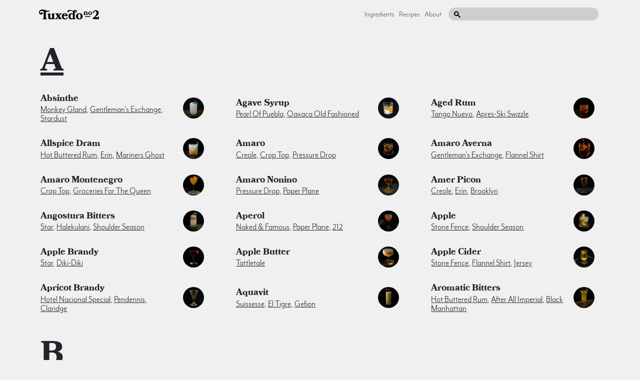

--- FILE ---
content_type: text/html; charset=utf-8
request_url: http://admin.tuxedono2.com/ingredients
body_size: 250273
content:
<!DOCTYPE html>
<html data-share-alert="1" logged-in="false" class="">
  <head itemscope itemtype="http://schema.org/WebSite">
    <title itemprop='name'>Tuxedo No.2 | A Cocktail Companion</title>
    <link rel="canonical" href="http://tuxedono2.com" itemprop="url">
    <link href="/dist/application.css" rel="stylesheet" media="all">
    <script src="/dist/application.js"></script>
    <meta name="csrf-param" content="authenticity_token" />
<meta name="csrf-token" content="wF37Mtltt+dIBL5Fz7jiW58rjTkWdldv9DcQs0tWCZkGsDZ31jt1s11vnmnViOTvcK3sf04S413tliD7b/8hBA==" />
      <meta charset="UTF-8">
  <meta name="viewport" content="width=device-width, initial-scale=1;">
  <meta name="description" content="Your drinking guide with cocktail recipes by spirit, ingredient, and season">
  <meta property="og:title" content="Tuxedo No.2 | A Cocktail Companion" />
  <meta property="og:image" content="" />
  <meta property="og:description" content="Your drinking guide with cocktail recipes by spirit, ingredient, and season" />
  <link rel="apple-touch-icon" sizes="180x180" href="https://i.imgur.com/7coAF7c.png">
  <meta name="p:domain_verify" content="99aa7869478e426be39e0e97e08c8797"/>
  <meta name="twitter:card" content="summary_large_image">
  <meta name="twitter:site" content="@tuxno2">
  <meta name="twitter:title" content="Tuxedo No.2 | A Cocktail Companion">
  <meta name="twitter:description" content="Your drinking guide with cocktail recipes by spirit, ingredient, and season">
  <meta name="twitter:image:src" content="">

    
  <!-- Data layer for Google Tag Manager (Must go above Container tag) -->
  <script>
    dataLayer = [];
  </script>
  <!-- Data Layer End -->

  <!-- Google Tag Manager -->
  <script>(function(w,d,s,l,i){w[l]=w[l]||[];w[l].push({'gtm.start':
  new Date().getTime(),event:'gtm.js'});var f=d.getElementsByTagName(s)[0],
  j=d.createElement(s),dl=l!='dataLayer'?'&l='+l:'';j.async=true;j.src=
  'https://www.googletagmanager.com/gtm.js?id='+i+dl;f.parentNode.insertBefore(j,f);
  })(window,document,'script','dataLayer','GTM-TPXQD92');</script>
  <!-- End Google Tag Manager -->


  </head>
  <body data-no-turbolink>
    
  <!-- Google Tag Manager (noscript) -->
  <noscript><iframe src="https://www.googletagmanager.com/ns.html?id=GTM-TPXQD92"
  height="0" width="0" style="display:none;visibility:hidden"></iframe></noscript>
  <!-- End Google Tag Manager (noscript) -->

    <div class="site-container">
      <div class="global-header">
  <a href="/" class="global-header__logo">
    <svg xmlns="http://www.w3.org/2000/svg" class="svg ">
  <use href="/dist/sprite.svg#logo"></use>
</svg>

  </a>
  <div class="global-header__secondary-content">
    <div class="global-header__links hidden" data-target-toggleable="header-links">
      <a class="global-header__link" href="/ingredients">Ingredients</a>
      <a class="global-header__link" href="/recipes">Recipes</a>
      <a class="global-header__link" href="/about">About</a>
      <a class="global-header__link authenticate" href="/admin" data-admin-link>Admin</a>
    </div>
    <div class="global-header__search-wrapper">
      <input type="text" class="global-header__search-input" data-role="search"/>
      <svg xmlns="http://www.w3.org/2000/svg" class="svg global-header__search-icon">
  <use href="/dist/sprite.svg#search"></use>
</svg>

    </div>
    <div class="global-header__mobile-hamburger-menu" data-toggle-target="[data-target-toggleable='header-links']">
      <svg xmlns="http://www.w3.org/2000/svg" class="svg ">
  <use href="/dist/sprite.svg#hamburger"></use>
</svg>

    </div>
  </div>
</div>

        <div class="index content" itemtype="http://schema.org/ItemList">
    <h1 itemprop="name" role="heading" class="index-letter-label"><a href="/ingredients-index/a">A</a></h1>
    <div class="grid">
      <div 
  class="index-element " 
  itemprop="itemListElement"
  role="listitem" 
  itemscope 
  itemtype="http://schema.org/Recipe" 
>
  <div class="index-element__text">
    <a class="index-element__name" itemprop="name" href="/ingredients/absinthe-cocktail-recipes">absinthe</a>
        <div class="index-element__subtext">
          <a href="/monkey-gland-cocktail-recipe">Monkey Gland</a>, <a href="/gentleman-s-exchange-cocktail-recipe">Gentleman’s Exchange</a>, <a href="/stardust-cocktail-recipe">Stardust</a>

        </div>
  </div>
  <a href="/ingredients/absinthe-cocktail-recipes" class="index-element__image">
    <img srcset="https://d34nm4jmyicdxh.cloudfront.net/eyJidWNrZXQiOiJjaHJpc3N5LXR1eGVkby1ubzIiLCJrZXkiOiJyZWNpcGUtZWwtYnVycm8tY29ja3RhaWwtcmVjaXBlLmpwZyIsImVkaXRzIjp7InJlc2l6ZSI6eyJ3aWR0aCI6MTAwLCJoZWlnaHQiOjEwMCwiZml0IjoiY292ZXIifX19 1x, https://d34nm4jmyicdxh.cloudfront.net/eyJidWNrZXQiOiJjaHJpc3N5LXR1eGVkby1ubzIiLCJrZXkiOiJyZWNpcGUtZWwtYnVycm8tY29ja3RhaWwtcmVjaXBlLmpwZyIsImVkaXRzIjp7InJlc2l6ZSI6eyJ3aWR0aCI6MjAwLCJoZWlnaHQiOjIwMCwiZml0IjoiY292ZXIifX19 2x" class="index-element__img" alt="absinthe cocktail photo" itemprop="image" role="img" src="https://d34nm4jmyicdxh.cloudfront.net/eyJidWNrZXQiOiJjaHJpc3N5LXR1eGVkby1ubzIiLCJrZXkiOiJyZWNpcGUtZWwtYnVycm8tY29ja3RhaWwtcmVjaXBlLmpwZyIsImVkaXRzIjp7InJlc2l6ZSI6eyJ3aWR0aCI6MTAwLCJoZWlnaHQiOjEwMCwiZml0IjoiY292ZXIifX19" />
  </a>
</div>
<div 
  class="index-element " 
  itemprop="itemListElement"
  role="listitem" 
  itemscope 
  itemtype="http://schema.org/Recipe" 
>
  <div class="index-element__text">
    <a class="index-element__name" itemprop="name" href="/ingredients/agave-syrup-cocktail-recipes">agave syrup</a>
        <div class="index-element__subtext">
          <a href="/pearl-of-puebla-cocktail-recipe">Pearl of Puebla</a>, <a href="/oaxacan-old-fashioned-cocktail-recipe">Oaxaca Old Fashioned</a>

        </div>
  </div>
  <a href="/ingredients/agave-syrup-cocktail-recipes" class="index-element__image">
    <img srcset="https://d34nm4jmyicdxh.cloudfront.net/eyJidWNrZXQiOiJjaHJpc3N5LXR1eGVkby1ubzIiLCJrZXkiOiJyZWNpcGUtb2F4YWNhbi1vbGQtZmFzaGlvbmVkLWNvY2t0YWlsLXJlY2lwZS5qcGciLCJlZGl0cyI6eyJyZXNpemUiOnsid2lkdGgiOjEwMCwiaGVpZ2h0IjoxMDAsImZpdCI6ImNvdmVyIn19fQ== 1x, https://d34nm4jmyicdxh.cloudfront.net/eyJidWNrZXQiOiJjaHJpc3N5LXR1eGVkby1ubzIiLCJrZXkiOiJyZWNpcGUtb2F4YWNhbi1vbGQtZmFzaGlvbmVkLWNvY2t0YWlsLXJlY2lwZS5qcGciLCJlZGl0cyI6eyJyZXNpemUiOnsid2lkdGgiOjIwMCwiaGVpZ2h0IjoyMDAsImZpdCI6ImNvdmVyIn19fQ== 2x" class="index-element__img" alt="agave syrup cocktail photo" itemprop="image" role="img" src="https://d34nm4jmyicdxh.cloudfront.net/eyJidWNrZXQiOiJjaHJpc3N5LXR1eGVkby1ubzIiLCJrZXkiOiJyZWNpcGUtb2F4YWNhbi1vbGQtZmFzaGlvbmVkLWNvY2t0YWlsLXJlY2lwZS5qcGciLCJlZGl0cyI6eyJyZXNpemUiOnsid2lkdGgiOjEwMCwiaGVpZ2h0IjoxMDAsImZpdCI6ImNvdmVyIn19fQ==" />
  </a>
</div>
<div 
  class="index-element " 
  itemprop="itemListElement"
  role="listitem" 
  itemscope 
  itemtype="http://schema.org/Recipe" 
>
  <div class="index-element__text">
    <a class="index-element__name" itemprop="name" href="/ingredients/rum-cocktail-recipes">aged rum</a>
        <div class="index-element__subtext">
          <a href="/tango-nuevo-cocktail-recipe">Tango Nuevo</a>, <a href="/apres-ski-swizzle-cocktail-recipe">Apres-Ski Swizzle</a>

        </div>
  </div>
  <a href="/ingredients/rum-cocktail-recipes" class="index-element__image">
    <img srcset="https://d34nm4jmyicdxh.cloudfront.net/eyJidWNrZXQiOiJjaHJpc3N5LXR1eGVkby1ubzIiLCJrZXkiOiJ0YW5nby1uZXV2by0yLmpwZyIsImVkaXRzIjp7InJlc2l6ZSI6eyJ3aWR0aCI6MTAwLCJoZWlnaHQiOjEwMCwiZml0IjoiY292ZXIifX19 1x, https://d34nm4jmyicdxh.cloudfront.net/eyJidWNrZXQiOiJjaHJpc3N5LXR1eGVkby1ubzIiLCJrZXkiOiJ0YW5nby1uZXV2by0yLmpwZyIsImVkaXRzIjp7InJlc2l6ZSI6eyJ3aWR0aCI6MjAwLCJoZWlnaHQiOjIwMCwiZml0IjoiY292ZXIifX19 2x" class="index-element__img" alt="aged rum cocktail photo" itemprop="image" role="img" src="https://d34nm4jmyicdxh.cloudfront.net/eyJidWNrZXQiOiJjaHJpc3N5LXR1eGVkby1ubzIiLCJrZXkiOiJ0YW5nby1uZXV2by0yLmpwZyIsImVkaXRzIjp7InJlc2l6ZSI6eyJ3aWR0aCI6MTAwLCJoZWlnaHQiOjEwMCwiZml0IjoiY292ZXIifX19" />
  </a>
</div>
<div 
  class="index-element " 
  itemprop="itemListElement"
  role="listitem" 
  itemscope 
  itemtype="http://schema.org/Recipe" 
>
  <div class="index-element__text">
    <a class="index-element__name" itemprop="name" href="/ingredients/allspice-dram-cocktail-recipes">allspice dram</a>
        <div class="index-element__subtext">
          <a href="/hot-buttered-rum-cocktail-recipe">Hot Buttered Rum</a>, <a href="/erin-cocktail-recipe">Erin</a>, <a href="/mariners-ghost-cocktail-recipe">Mariners Ghost</a>

        </div>
  </div>
  <a href="/ingredients/allspice-dram-cocktail-recipes" class="index-element__image">
    <img srcset="https://d34nm4jmyicdxh.cloudfront.net/eyJidWNrZXQiOiJjaHJpc3N5LXR1eGVkby1ubzIiLCJrZXkiOiJyZWNpcGUtbWFyaW5lcnMtZ2hvc3QtY29ja3RhaWwtcmVjaXBlLmpwZyIsImVkaXRzIjp7InJlc2l6ZSI6eyJ3aWR0aCI6MTAwLCJoZWlnaHQiOjEwMCwiZml0IjoiY292ZXIifX19 1x, https://d34nm4jmyicdxh.cloudfront.net/eyJidWNrZXQiOiJjaHJpc3N5LXR1eGVkby1ubzIiLCJrZXkiOiJyZWNpcGUtbWFyaW5lcnMtZ2hvc3QtY29ja3RhaWwtcmVjaXBlLmpwZyIsImVkaXRzIjp7InJlc2l6ZSI6eyJ3aWR0aCI6MjAwLCJoZWlnaHQiOjIwMCwiZml0IjoiY292ZXIifX19 2x" class="index-element__img" alt="allspice dram cocktail photo" itemprop="image" role="img" src="https://d34nm4jmyicdxh.cloudfront.net/eyJidWNrZXQiOiJjaHJpc3N5LXR1eGVkby1ubzIiLCJrZXkiOiJyZWNpcGUtbWFyaW5lcnMtZ2hvc3QtY29ja3RhaWwtcmVjaXBlLmpwZyIsImVkaXRzIjp7InJlc2l6ZSI6eyJ3aWR0aCI6MTAwLCJoZWlnaHQiOjEwMCwiZml0IjoiY292ZXIifX19" />
  </a>
</div>
<div 
  class="index-element " 
  itemprop="itemListElement"
  role="listitem" 
  itemscope 
  itemtype="http://schema.org/Recipe" 
>
  <div class="index-element__text">
    <a class="index-element__name" itemprop="name" href="/ingredients/amaro-cocktail-recipes">amaro</a>
        <div class="index-element__subtext">
          <a href="/creole-cocktail-recipe">Creole</a>, <a href="/crop-top-cocktail-recipe">Crop Top</a>, <a href="/pressure-drop-cocktail-recipe">Pressure Drop</a>

        </div>
  </div>
  <a href="/ingredients/amaro-cocktail-recipes" class="index-element__image">
    <img srcset="https://d34nm4jmyicdxh.cloudfront.net/eyJidWNrZXQiOiJjaHJpc3N5LXR1eGVkby1ubzIiLCJrZXkiOiJyZWNpcGUtc2NvcmNoZWQtZWFydGgtY29ja3RhaWwtcmVjaXBlLmpwZyIsImVkaXRzIjp7InJlc2l6ZSI6eyJ3aWR0aCI6MTAwLCJoZWlnaHQiOjEwMCwiZml0IjoiY292ZXIifX19 1x, https://d34nm4jmyicdxh.cloudfront.net/eyJidWNrZXQiOiJjaHJpc3N5LXR1eGVkby1ubzIiLCJrZXkiOiJyZWNpcGUtc2NvcmNoZWQtZWFydGgtY29ja3RhaWwtcmVjaXBlLmpwZyIsImVkaXRzIjp7InJlc2l6ZSI6eyJ3aWR0aCI6MjAwLCJoZWlnaHQiOjIwMCwiZml0IjoiY292ZXIifX19 2x" class="index-element__img" alt="amaro cocktail photo" itemprop="image" role="img" src="https://d34nm4jmyicdxh.cloudfront.net/eyJidWNrZXQiOiJjaHJpc3N5LXR1eGVkby1ubzIiLCJrZXkiOiJyZWNpcGUtc2NvcmNoZWQtZWFydGgtY29ja3RhaWwtcmVjaXBlLmpwZyIsImVkaXRzIjp7InJlc2l6ZSI6eyJ3aWR0aCI6MTAwLCJoZWlnaHQiOjEwMCwiZml0IjoiY292ZXIifX19" />
  </a>
</div>
<div 
  class="index-element " 
  itemprop="itemListElement"
  role="listitem" 
  itemscope 
  itemtype="http://schema.org/Recipe" 
>
  <div class="index-element__text">
    <a class="index-element__name" itemprop="name" href="/ingredients/amaro-cocktail-recipes">amaro averna</a>
        <div class="index-element__subtext">
          <a href="/gentleman-s-exchange-cocktail-recipe">Gentleman’s Exchange</a>, <a href="/flannel-shirt-cocktail-recipe">Flannel Shirt</a>

        </div>
  </div>
  <a href="/ingredients/amaro-cocktail-recipes" class="index-element__image">
    <img srcset="https://d34nm4jmyicdxh.cloudfront.net/eyJidWNrZXQiOiJjaHJpc3N5LXR1eGVkby1ubzIiLCJrZXkiOiJnZW50bGVtYW5zLWV4Y2hhbmdlLmpwZyIsImVkaXRzIjp7InJlc2l6ZSI6eyJ3aWR0aCI6MTAwLCJoZWlnaHQiOjEwMCwiZml0IjoiY292ZXIifX19 1x, https://d34nm4jmyicdxh.cloudfront.net/eyJidWNrZXQiOiJjaHJpc3N5LXR1eGVkby1ubzIiLCJrZXkiOiJnZW50bGVtYW5zLWV4Y2hhbmdlLmpwZyIsImVkaXRzIjp7InJlc2l6ZSI6eyJ3aWR0aCI6MjAwLCJoZWlnaHQiOjIwMCwiZml0IjoiY292ZXIifX19 2x" class="index-element__img" alt="amaro averna cocktail photo" itemprop="image" role="img" src="https://d34nm4jmyicdxh.cloudfront.net/eyJidWNrZXQiOiJjaHJpc3N5LXR1eGVkby1ubzIiLCJrZXkiOiJnZW50bGVtYW5zLWV4Y2hhbmdlLmpwZyIsImVkaXRzIjp7InJlc2l6ZSI6eyJ3aWR0aCI6MTAwLCJoZWlnaHQiOjEwMCwiZml0IjoiY292ZXIifX19" />
  </a>
</div>
<div 
  class="index-element " 
  itemprop="itemListElement"
  role="listitem" 
  itemscope 
  itemtype="http://schema.org/Recipe" 
>
  <div class="index-element__text">
    <a class="index-element__name" itemprop="name" href="/ingredients/amaro-cocktail-recipes">amaro montenegro</a>
        <div class="index-element__subtext">
          <a href="/crop-top-cocktail-recipe">Crop Top</a>, <a href="/groceries-for-the-queen-cocktail-recipe">Groceries for the Queen</a>

        </div>
  </div>
  <a href="/ingredients/amaro-cocktail-recipes" class="index-element__image">
    <img srcset="https://d34nm4jmyicdxh.cloudfront.net/eyJidWNrZXQiOiJjaHJpc3N5LXR1eGVkby1ubzIiLCJrZXkiOiJjcm9wLXRvcC0yLmpwZyIsImVkaXRzIjp7InJlc2l6ZSI6eyJ3aWR0aCI6MTAwLCJoZWlnaHQiOjEwMCwiZml0IjoiY292ZXIifX19 1x, https://d34nm4jmyicdxh.cloudfront.net/eyJidWNrZXQiOiJjaHJpc3N5LXR1eGVkby1ubzIiLCJrZXkiOiJjcm9wLXRvcC0yLmpwZyIsImVkaXRzIjp7InJlc2l6ZSI6eyJ3aWR0aCI6MjAwLCJoZWlnaHQiOjIwMCwiZml0IjoiY292ZXIifX19 2x" class="index-element__img" alt="amaro montenegro cocktail photo" itemprop="image" role="img" src="https://d34nm4jmyicdxh.cloudfront.net/eyJidWNrZXQiOiJjaHJpc3N5LXR1eGVkby1ubzIiLCJrZXkiOiJjcm9wLXRvcC0yLmpwZyIsImVkaXRzIjp7InJlc2l6ZSI6eyJ3aWR0aCI6MTAwLCJoZWlnaHQiOjEwMCwiZml0IjoiY292ZXIifX19" />
  </a>
</div>
<div 
  class="index-element " 
  itemprop="itemListElement"
  role="listitem" 
  itemscope 
  itemtype="http://schema.org/Recipe" 
>
  <div class="index-element__text">
    <a class="index-element__name" itemprop="name" href="/ingredients/amaro-cocktail-recipes">amaro nonino</a>
        <div class="index-element__subtext">
          <a href="/pressure-drop-cocktail-recipe">Pressure Drop</a>, <a href="/paper-plane-cocktail-recipe">Paper Plane</a>

        </div>
  </div>
  <a href="/ingredients/amaro-cocktail-recipes" class="index-element__image">
    <img srcset="https://d34nm4jmyicdxh.cloudfront.net/eyJidWNrZXQiOiJjaHJpc3N5LXR1eGVkby1ubzIiLCJrZXkiOiJyZWNpcGUtcHJlc3N1cmUtZHJvcC1jb2NrdGFpbC1yZWNpcGUuanBnIiwiZWRpdHMiOnsicmVzaXplIjp7IndpZHRoIjoxMDAsImhlaWdodCI6MTAwLCJmaXQiOiJjb3ZlciJ9fX0= 1x, https://d34nm4jmyicdxh.cloudfront.net/eyJidWNrZXQiOiJjaHJpc3N5LXR1eGVkby1ubzIiLCJrZXkiOiJyZWNpcGUtcHJlc3N1cmUtZHJvcC1jb2NrdGFpbC1yZWNpcGUuanBnIiwiZWRpdHMiOnsicmVzaXplIjp7IndpZHRoIjoyMDAsImhlaWdodCI6MjAwLCJmaXQiOiJjb3ZlciJ9fX0= 2x" class="index-element__img" alt="amaro nonino cocktail photo" itemprop="image" role="img" src="https://d34nm4jmyicdxh.cloudfront.net/eyJidWNrZXQiOiJjaHJpc3N5LXR1eGVkby1ubzIiLCJrZXkiOiJyZWNpcGUtcHJlc3N1cmUtZHJvcC1jb2NrdGFpbC1yZWNpcGUuanBnIiwiZWRpdHMiOnsicmVzaXplIjp7IndpZHRoIjoxMDAsImhlaWdodCI6MTAwLCJmaXQiOiJjb3ZlciJ9fX0=" />
  </a>
</div>
<div 
  class="index-element " 
  itemprop="itemListElement"
  role="listitem" 
  itemscope 
  itemtype="http://schema.org/Recipe" 
>
  <div class="index-element__text">
    <a class="index-element__name" itemprop="name" href="/ingredients/amaro-cocktail-recipes">amer picon</a>
        <div class="index-element__subtext">
          <a href="/creole-cocktail-recipe">Creole</a>, <a href="/erin-cocktail-recipe">Erin</a>, <a href="/brooklyn-cocktail-recipe">Brooklyn</a>

        </div>
  </div>
  <a href="/ingredients/amaro-cocktail-recipes" class="index-element__image">
    <img srcset="https://d34nm4jmyicdxh.cloudfront.net/eyJidWNrZXQiOiJjaHJpc3N5LXR1eGVkby1ubzIiLCJrZXkiOiJicm9va2x5bi5qcGciLCJlZGl0cyI6eyJyZXNpemUiOnsid2lkdGgiOjEwMCwiaGVpZ2h0IjoxMDAsImZpdCI6ImNvdmVyIn19fQ== 1x, https://d34nm4jmyicdxh.cloudfront.net/eyJidWNrZXQiOiJjaHJpc3N5LXR1eGVkby1ubzIiLCJrZXkiOiJicm9va2x5bi5qcGciLCJlZGl0cyI6eyJyZXNpemUiOnsid2lkdGgiOjIwMCwiaGVpZ2h0IjoyMDAsImZpdCI6ImNvdmVyIn19fQ== 2x" class="index-element__img" alt="amer picon cocktail photo" itemprop="image" role="img" src="https://d34nm4jmyicdxh.cloudfront.net/eyJidWNrZXQiOiJjaHJpc3N5LXR1eGVkby1ubzIiLCJrZXkiOiJicm9va2x5bi5qcGciLCJlZGl0cyI6eyJyZXNpemUiOnsid2lkdGgiOjEwMCwiaGVpZ2h0IjoxMDAsImZpdCI6ImNvdmVyIn19fQ==" />
  </a>
</div>
<div 
  class="index-element " 
  itemprop="itemListElement"
  role="listitem" 
  itemscope 
  itemtype="http://schema.org/Recipe" 
>
  <div class="index-element__text">
    <a class="index-element__name" itemprop="name" href="/ingredients/angostura-bitters-cocktail-recipes">angostura bitters</a>
        <div class="index-element__subtext">
          <a href="/star-cocktail-recipe">Star</a>, <a href="/halekulani-cocktail-recipe">Halekulani</a>, <a href="/shoulder-season-cocktail-recipe">Shoulder Season</a>

        </div>
  </div>
  <a href="/ingredients/angostura-bitters-cocktail-recipes" class="index-element__image">
    <img srcset="https://d34nm4jmyicdxh.cloudfront.net/eyJidWNrZXQiOiJjaHJpc3N5LXR1eGVkby1ubzIiLCJrZXkiOiJxdWVlbnMtcGFyay1zd2l6emxlLTIuanBnIiwiZWRpdHMiOnsicmVzaXplIjp7IndpZHRoIjoxMDAsImhlaWdodCI6MTAwLCJmaXQiOiJjb3ZlciJ9fX0= 1x, https://d34nm4jmyicdxh.cloudfront.net/eyJidWNrZXQiOiJjaHJpc3N5LXR1eGVkby1ubzIiLCJrZXkiOiJxdWVlbnMtcGFyay1zd2l6emxlLTIuanBnIiwiZWRpdHMiOnsicmVzaXplIjp7IndpZHRoIjoyMDAsImhlaWdodCI6MjAwLCJmaXQiOiJjb3ZlciJ9fX0= 2x" class="index-element__img" alt="angostura bitters cocktail photo" itemprop="image" role="img" src="https://d34nm4jmyicdxh.cloudfront.net/eyJidWNrZXQiOiJjaHJpc3N5LXR1eGVkby1ubzIiLCJrZXkiOiJxdWVlbnMtcGFyay1zd2l6emxlLTIuanBnIiwiZWRpdHMiOnsicmVzaXplIjp7IndpZHRoIjoxMDAsImhlaWdodCI6MTAwLCJmaXQiOiJjb3ZlciJ9fX0=" />
  </a>
</div>
<div 
  class="index-element " 
  itemprop="itemListElement"
  role="listitem" 
  itemscope 
  itemtype="http://schema.org/Recipe" 
>
  <div class="index-element__text">
    <a class="index-element__name" itemprop="name" href="/ingredients/aperol-cocktail-recipes">aperol</a>
        <div class="index-element__subtext">
          <a href="/naked-famous-cocktail-recipe">Naked &amp; Famous</a>, <a href="/paper-plane-cocktail-recipe">Paper Plane</a>, <a href="/212-cocktail-recipe">212</a>

        </div>
  </div>
  <a href="/ingredients/aperol-cocktail-recipes" class="index-element__image">
    <img srcset="https://d34nm4jmyicdxh.cloudfront.net/eyJidWNrZXQiOiJjaHJpc3N5LXR1eGVkby1ubzIiLCJrZXkiOiJuYWtlZF9hbmRfZmFtb3VzLmpwZyIsImVkaXRzIjp7InJlc2l6ZSI6eyJ3aWR0aCI6MTAwLCJoZWlnaHQiOjEwMCwiZml0IjoiY292ZXIifX19 1x, https://d34nm4jmyicdxh.cloudfront.net/eyJidWNrZXQiOiJjaHJpc3N5LXR1eGVkby1ubzIiLCJrZXkiOiJuYWtlZF9hbmRfZmFtb3VzLmpwZyIsImVkaXRzIjp7InJlc2l6ZSI6eyJ3aWR0aCI6MjAwLCJoZWlnaHQiOjIwMCwiZml0IjoiY292ZXIifX19 2x" class="index-element__img" alt="aperol cocktail photo" itemprop="image" role="img" src="https://d34nm4jmyicdxh.cloudfront.net/eyJidWNrZXQiOiJjaHJpc3N5LXR1eGVkby1ubzIiLCJrZXkiOiJuYWtlZF9hbmRfZmFtb3VzLmpwZyIsImVkaXRzIjp7InJlc2l6ZSI6eyJ3aWR0aCI6MTAwLCJoZWlnaHQiOjEwMCwiZml0IjoiY292ZXIifX19" />
  </a>
</div>
<div 
  class="index-element " 
  itemprop="itemListElement"
  role="listitem" 
  itemscope 
  itemtype="http://schema.org/Recipe" 
>
  <div class="index-element__text">
    <a class="index-element__name" itemprop="name" href="/ingredients/apple-cocktail-recipes">apple</a>
        <div class="index-element__subtext">
          <a href="/stone-fence-cocktail-recipe">Stone Fence</a>, <a href="/shoulder-season-cocktail-recipe">Shoulder Season</a>

        </div>
  </div>
  <a href="/ingredients/apple-cocktail-recipes" class="index-element__image">
    <img srcset="https://d34nm4jmyicdxh.cloudfront.net/eyJidWNrZXQiOiJjaHJpc3N5LXR1eGVkby1ubzIiLCJrZXkiOiJzdG9uZS1mZW5jZS01LmpwZyIsImVkaXRzIjp7InJlc2l6ZSI6eyJ3aWR0aCI6MTAwLCJoZWlnaHQiOjEwMCwiZml0IjoiY292ZXIifX19 1x, https://d34nm4jmyicdxh.cloudfront.net/eyJidWNrZXQiOiJjaHJpc3N5LXR1eGVkby1ubzIiLCJrZXkiOiJzdG9uZS1mZW5jZS01LmpwZyIsImVkaXRzIjp7InJlc2l6ZSI6eyJ3aWR0aCI6MjAwLCJoZWlnaHQiOjIwMCwiZml0IjoiY292ZXIifX19 2x" class="index-element__img" alt="apple cocktail photo" itemprop="image" role="img" src="https://d34nm4jmyicdxh.cloudfront.net/eyJidWNrZXQiOiJjaHJpc3N5LXR1eGVkby1ubzIiLCJrZXkiOiJzdG9uZS1mZW5jZS01LmpwZyIsImVkaXRzIjp7InJlc2l6ZSI6eyJ3aWR0aCI6MTAwLCJoZWlnaHQiOjEwMCwiZml0IjoiY292ZXIifX19" />
  </a>
</div>
<div 
  class="index-element " 
  itemprop="itemListElement"
  role="listitem" 
  itemscope 
  itemtype="http://schema.org/Recipe" 
>
  <div class="index-element__text">
    <a class="index-element__name" itemprop="name" href="/ingredients/brandy-cocktail-recipes">apple brandy</a>
        <div class="index-element__subtext">
          <a href="/star-cocktail-recipe">Star</a>, <a href="/diki-diki-cocktail-recipe">Diki-Diki</a>

        </div>
  </div>
  <a href="/ingredients/brandy-cocktail-recipes" class="index-element__image">
    <img srcset="https://d34nm4jmyicdxh.cloudfront.net/eyJidWNrZXQiOiJjaHJpc3N5LXR1eGVkby1ubzIiLCJrZXkiOiJzdGFyLmpwZyIsImVkaXRzIjp7InJlc2l6ZSI6eyJ3aWR0aCI6MTAwLCJoZWlnaHQiOjEwMCwiZml0IjoiY292ZXIifX19 1x, https://d34nm4jmyicdxh.cloudfront.net/eyJidWNrZXQiOiJjaHJpc3N5LXR1eGVkby1ubzIiLCJrZXkiOiJzdGFyLmpwZyIsImVkaXRzIjp7InJlc2l6ZSI6eyJ3aWR0aCI6MjAwLCJoZWlnaHQiOjIwMCwiZml0IjoiY292ZXIifX19 2x" class="index-element__img" alt="apple brandy cocktail photo" itemprop="image" role="img" src="https://d34nm4jmyicdxh.cloudfront.net/eyJidWNrZXQiOiJjaHJpc3N5LXR1eGVkby1ubzIiLCJrZXkiOiJzdGFyLmpwZyIsImVkaXRzIjp7InJlc2l6ZSI6eyJ3aWR0aCI6MTAwLCJoZWlnaHQiOjEwMCwiZml0IjoiY292ZXIifX19" />
  </a>
</div>
<div 
  class="index-element " 
  itemprop="itemListElement"
  role="listitem" 
  itemscope 
  itemtype="http://schema.org/Recipe" 
>
  <div class="index-element__text">
    <a class="index-element__name" itemprop="name" href="/ingredients/apple-butter-cocktail-recipes">apple butter</a>
        <div class="index-element__subtext">
          <a href="/tattletale-cocktail-recipe">Tattletale</a>

        </div>
  </div>
  <a href="/ingredients/apple-butter-cocktail-recipes" class="index-element__image">
    <img srcset="https://d34nm4jmyicdxh.cloudfront.net/eyJidWNrZXQiOiJjaHJpc3N5LXR1eGVkby1ubzIiLCJrZXkiOiJ0YXR0bGV0YWxlLTIuanBnIiwiZWRpdHMiOnsicmVzaXplIjp7IndpZHRoIjoxMDAsImhlaWdodCI6MTAwLCJmaXQiOiJjb3ZlciJ9fX0= 1x, https://d34nm4jmyicdxh.cloudfront.net/eyJidWNrZXQiOiJjaHJpc3N5LXR1eGVkby1ubzIiLCJrZXkiOiJ0YXR0bGV0YWxlLTIuanBnIiwiZWRpdHMiOnsicmVzaXplIjp7IndpZHRoIjoyMDAsImhlaWdodCI6MjAwLCJmaXQiOiJjb3ZlciJ9fX0= 2x" class="index-element__img" alt="apple butter cocktail photo" itemprop="image" role="img" src="https://d34nm4jmyicdxh.cloudfront.net/eyJidWNrZXQiOiJjaHJpc3N5LXR1eGVkby1ubzIiLCJrZXkiOiJ0YXR0bGV0YWxlLTIuanBnIiwiZWRpdHMiOnsicmVzaXplIjp7IndpZHRoIjoxMDAsImhlaWdodCI6MTAwLCJmaXQiOiJjb3ZlciJ9fX0=" />
  </a>
</div>
<div 
  class="index-element " 
  itemprop="itemListElement"
  role="listitem" 
  itemscope 
  itemtype="http://schema.org/Recipe" 
>
  <div class="index-element__text">
    <a class="index-element__name" itemprop="name" href="/ingredients/apple-cider-cocktail-recipes">apple cider</a>
        <div class="index-element__subtext">
          <a href="/stone-fence-cocktail-recipe">Stone Fence</a>, <a href="/flannel-shirt-cocktail-recipe">Flannel Shirt</a>, <a href="/jersey-cocktail-recipe">Jersey</a>

        </div>
  </div>
  <a href="/ingredients/apple-cider-cocktail-recipes" class="index-element__image">
    <img srcset="https://d34nm4jmyicdxh.cloudfront.net/eyJidWNrZXQiOiJjaHJpc3N5LXR1eGVkby1ubzIiLCJrZXkiOiJyZWNpcGUtamVyc2V5LWNvY2t0YWlsLXJlY2lwZS5qcGciLCJlZGl0cyI6eyJyZXNpemUiOnsid2lkdGgiOjEwMCwiaGVpZ2h0IjoxMDAsImZpdCI6ImNvdmVyIn19fQ== 1x, https://d34nm4jmyicdxh.cloudfront.net/eyJidWNrZXQiOiJjaHJpc3N5LXR1eGVkby1ubzIiLCJrZXkiOiJyZWNpcGUtamVyc2V5LWNvY2t0YWlsLXJlY2lwZS5qcGciLCJlZGl0cyI6eyJyZXNpemUiOnsid2lkdGgiOjIwMCwiaGVpZ2h0IjoyMDAsImZpdCI6ImNvdmVyIn19fQ== 2x" class="index-element__img" alt="apple cider cocktail photo" itemprop="image" role="img" src="https://d34nm4jmyicdxh.cloudfront.net/eyJidWNrZXQiOiJjaHJpc3N5LXR1eGVkby1ubzIiLCJrZXkiOiJyZWNpcGUtamVyc2V5LWNvY2t0YWlsLXJlY2lwZS5qcGciLCJlZGl0cyI6eyJyZXNpemUiOnsid2lkdGgiOjEwMCwiaGVpZ2h0IjoxMDAsImZpdCI6ImNvdmVyIn19fQ==" />
  </a>
</div>
<div 
  class="index-element " 
  itemprop="itemListElement"
  role="listitem" 
  itemscope 
  itemtype="http://schema.org/Recipe" 
>
  <div class="index-element__text">
    <a class="index-element__name" itemprop="name" href="/ingredients/brandy-cocktail-recipes">apricot brandy</a>
        <div class="index-element__subtext">
          <a href="/hotel-nacional-special-cocktail-recipe">Hotel Nacional Special</a>, <a href="/pendennis-cocktail-recipe">Pendennis</a>, <a href="/claridge-cocktail-recipe">Claridge</a>

        </div>
  </div>
  <a href="/ingredients/brandy-cocktail-recipes" class="index-element__image">
    <img srcset="https://d34nm4jmyicdxh.cloudfront.net/eyJidWNrZXQiOiJjaHJpc3N5LXR1eGVkby1ubzIiLCJrZXkiOiJjbGFyaWRnZS5qcGciLCJlZGl0cyI6eyJyZXNpemUiOnsid2lkdGgiOjEwMCwiaGVpZ2h0IjoxMDAsImZpdCI6ImNvdmVyIn19fQ== 1x, https://d34nm4jmyicdxh.cloudfront.net/eyJidWNrZXQiOiJjaHJpc3N5LXR1eGVkby1ubzIiLCJrZXkiOiJjbGFyaWRnZS5qcGciLCJlZGl0cyI6eyJyZXNpemUiOnsid2lkdGgiOjIwMCwiaGVpZ2h0IjoyMDAsImZpdCI6ImNvdmVyIn19fQ== 2x" class="index-element__img" alt="apricot brandy cocktail photo" itemprop="image" role="img" src="https://d34nm4jmyicdxh.cloudfront.net/eyJidWNrZXQiOiJjaHJpc3N5LXR1eGVkby1ubzIiLCJrZXkiOiJjbGFyaWRnZS5qcGciLCJlZGl0cyI6eyJyZXNpemUiOnsid2lkdGgiOjEwMCwiaGVpZ2h0IjoxMDAsImZpdCI6ImNvdmVyIn19fQ==" />
  </a>
</div>
<div 
  class="index-element " 
  itemprop="itemListElement"
  role="listitem" 
  itemscope 
  itemtype="http://schema.org/Recipe" 
>
  <div class="index-element__text">
    <a class="index-element__name" itemprop="name" href="/ingredients/aquavit-cocktail-recipes">aquavit</a>
        <div class="index-element__subtext">
          <a href="/suissesse-cocktail-recipe">Suissesse</a>, <a href="/el-tigre-cocktail-recipe">El Tigre</a>, <a href="/gefion-cocktail-recipe">Gefion</a>

        </div>
  </div>
  <a href="/ingredients/aquavit-cocktail-recipes" class="index-element__image">
    <img srcset="https://d34nm4jmyicdxh.cloudfront.net/eyJidWNrZXQiOiJjaHJpc3N5LXR1eGVkby1ubzIiLCJrZXkiOiJsZS10aWdyZS0yLmpwZyIsImVkaXRzIjp7InJlc2l6ZSI6eyJ3aWR0aCI6MTAwLCJoZWlnaHQiOjEwMCwiZml0IjoiY292ZXIifX19 1x, https://d34nm4jmyicdxh.cloudfront.net/eyJidWNrZXQiOiJjaHJpc3N5LXR1eGVkby1ubzIiLCJrZXkiOiJsZS10aWdyZS0yLmpwZyIsImVkaXRzIjp7InJlc2l6ZSI6eyJ3aWR0aCI6MjAwLCJoZWlnaHQiOjIwMCwiZml0IjoiY292ZXIifX19 2x" class="index-element__img" alt="aquavit cocktail photo" itemprop="image" role="img" src="https://d34nm4jmyicdxh.cloudfront.net/eyJidWNrZXQiOiJjaHJpc3N5LXR1eGVkby1ubzIiLCJrZXkiOiJsZS10aWdyZS0yLmpwZyIsImVkaXRzIjp7InJlc2l6ZSI6eyJ3aWR0aCI6MTAwLCJoZWlnaHQiOjEwMCwiZml0IjoiY292ZXIifX19" />
  </a>
</div>
<div 
  class="index-element " 
  itemprop="itemListElement"
  role="listitem" 
  itemscope 
  itemtype="http://schema.org/Recipe" 
>
  <div class="index-element__text">
    <a class="index-element__name" itemprop="name" href="/ingredients/aromatic-bitters-cocktail-recipes">aromatic bitters</a>
        <div class="index-element__subtext">
          <a href="/hot-buttered-rum-cocktail-recipe">Hot Buttered Rum</a>, <a href="/after-all-imperial-cocktail-recipe-3dc66829-73c3-4dab-b867-9bfefccaee15">After All Imperial</a>, <a href="/black-manhattan-cocktail-recipe">Black Manhattan</a>

        </div>
  </div>
  <a href="/ingredients/aromatic-bitters-cocktail-recipes" class="index-element__image">
    <img srcset="https://d34nm4jmyicdxh.cloudfront.net/eyJidWNrZXQiOiJjaHJpc3N5LXR1eGVkby1ubzIiLCJrZXkiOiJob3QtYnV0dGVyZWQtcnVtLmpwZyIsImVkaXRzIjp7InJlc2l6ZSI6eyJ3aWR0aCI6MTAwLCJoZWlnaHQiOjEwMCwiZml0IjoiY292ZXIifX19 1x, https://d34nm4jmyicdxh.cloudfront.net/eyJidWNrZXQiOiJjaHJpc3N5LXR1eGVkby1ubzIiLCJrZXkiOiJob3QtYnV0dGVyZWQtcnVtLmpwZyIsImVkaXRzIjp7InJlc2l6ZSI6eyJ3aWR0aCI6MjAwLCJoZWlnaHQiOjIwMCwiZml0IjoiY292ZXIifX19 2x" class="index-element__img" alt="aromatic bitters cocktail photo" itemprop="image" role="img" src="https://d34nm4jmyicdxh.cloudfront.net/eyJidWNrZXQiOiJjaHJpc3N5LXR1eGVkby1ubzIiLCJrZXkiOiJob3QtYnV0dGVyZWQtcnVtLmpwZyIsImVkaXRzIjp7InJlc2l6ZSI6eyJ3aWR0aCI6MTAwLCJoZWlnaHQiOjEwMCwiZml0IjoiY292ZXIifX19" />
  </a>
</div>

    </div>
    <h1 itemprop="name" role="heading" class="index-letter-label"><a href="/ingredients-index/b">B</a></h1>
    <div class="grid">
      <div 
  class="index-element " 
  itemprop="itemListElement"
  role="listitem" 
  itemscope 
  itemtype="http://schema.org/Recipe" 
>
  <div class="index-element__text">
    <a class="index-element__name" itemprop="name" href="/ingredients/banana-cocktail-recipes">banana</a>
        <div class="index-element__subtext">
          <a href="/ghost-coast-cocktail-recipe">Ghost Coast</a>

        </div>
  </div>
  <a href="/ingredients/banana-cocktail-recipes" class="index-element__image">
    <img srcset="https://d34nm4jmyicdxh.cloudfront.net/eyJidWNrZXQiOiJjaHJpc3N5LXR1eGVkby1ubzIiLCJrZXkiOiJnb2FzdC1jb2FzdC5qcGciLCJlZGl0cyI6eyJyZXNpemUiOnsid2lkdGgiOjEwMCwiaGVpZ2h0IjoxMDAsImZpdCI6ImNvdmVyIn19fQ== 1x, https://d34nm4jmyicdxh.cloudfront.net/eyJidWNrZXQiOiJjaHJpc3N5LXR1eGVkby1ubzIiLCJrZXkiOiJnb2FzdC1jb2FzdC5qcGciLCJlZGl0cyI6eyJyZXNpemUiOnsid2lkdGgiOjIwMCwiaGVpZ2h0IjoyMDAsImZpdCI6ImNvdmVyIn19fQ== 2x" class="index-element__img" alt="banana cocktail photo" itemprop="image" role="img" src="https://d34nm4jmyicdxh.cloudfront.net/eyJidWNrZXQiOiJjaHJpc3N5LXR1eGVkby1ubzIiLCJrZXkiOiJnb2FzdC1jb2FzdC5qcGciLCJlZGl0cyI6eyJyZXNpemUiOnsid2lkdGgiOjEwMCwiaGVpZ2h0IjoxMDAsImZpdCI6ImNvdmVyIn19fQ==" />
  </a>
</div>
<div 
  class="index-element " 
  itemprop="itemListElement"
  role="listitem" 
  itemscope 
  itemtype="http://schema.org/Recipe" 
>
  <div class="index-element__text">
    <a class="index-element__name" itemprop="name" href="/ingredients/basil-cocktail-recipes">basil</a>
        <div class="index-element__subtext">
          <a href="/telekinesis-cocktail-recipe">Telekinesis</a>

        </div>
  </div>
  <a href="/ingredients/basil-cocktail-recipes" class="index-element__image">
    <img srcset="https://d34nm4jmyicdxh.cloudfront.net/eyJidWNrZXQiOiJjaHJpc3N5LXR1eGVkby1ubzIiLCJrZXkiOiJyZWNpcGUtdGVsZWtpbmVzaXMtY29ja3RhaWwtcmVjaXBlLmpwZyIsImVkaXRzIjp7InJlc2l6ZSI6eyJ3aWR0aCI6MTAwLCJoZWlnaHQiOjEwMCwiZml0IjoiY292ZXIifX19 1x, https://d34nm4jmyicdxh.cloudfront.net/eyJidWNrZXQiOiJjaHJpc3N5LXR1eGVkby1ubzIiLCJrZXkiOiJyZWNpcGUtdGVsZWtpbmVzaXMtY29ja3RhaWwtcmVjaXBlLmpwZyIsImVkaXRzIjp7InJlc2l6ZSI6eyJ3aWR0aCI6MjAwLCJoZWlnaHQiOjIwMCwiZml0IjoiY292ZXIifX19 2x" class="index-element__img" alt="basil cocktail photo" itemprop="image" role="img" src="https://d34nm4jmyicdxh.cloudfront.net/eyJidWNrZXQiOiJjaHJpc3N5LXR1eGVkby1ubzIiLCJrZXkiOiJyZWNpcGUtdGVsZWtpbmVzaXMtY29ja3RhaWwtcmVjaXBlLmpwZyIsImVkaXRzIjp7InJlc2l6ZSI6eyJ3aWR0aCI6MTAwLCJoZWlnaHQiOjEwMCwiZml0IjoiY292ZXIifX19" />
  </a>
</div>
<div 
  class="index-element " 
  itemprop="itemListElement"
  role="listitem" 
  itemscope 
  itemtype="http://schema.org/Recipe" 
>
  <div class="index-element__text">
    <a class="index-element__name" itemprop="name" href="/ingredients/batavia-arrack-cocktail-recipes">batavia arrack</a>
        <div class="index-element__subtext">
          <a href="/arrack-punch-cocktail-recipe-5281edf5-b797-4f76-985b-7468ab8a8fd5">Arrack Punch</a>, <a href="/arrack-strap-cocktail-recipe">Arrack Strap</a>, <a href="/18th-century-cocktail-recipe">18th Century</a>

        </div>
  </div>
  <a href="/ingredients/batavia-arrack-cocktail-recipes" class="index-element__image">
    <img srcset="https://d34nm4jmyicdxh.cloudfront.net/eyJidWNrZXQiOiJjaHJpc3N5LXR1eGVkby1ubzIiLCJrZXkiOiJhcnJhY2stcHVuY2gtMi5qcGciLCJlZGl0cyI6eyJyZXNpemUiOnsid2lkdGgiOjEwMCwiaGVpZ2h0IjoxMDAsImZpdCI6ImNvdmVyIn19fQ== 1x, https://d34nm4jmyicdxh.cloudfront.net/eyJidWNrZXQiOiJjaHJpc3N5LXR1eGVkby1ubzIiLCJrZXkiOiJhcnJhY2stcHVuY2gtMi5qcGciLCJlZGl0cyI6eyJyZXNpemUiOnsid2lkdGgiOjIwMCwiaGVpZ2h0IjoyMDAsImZpdCI6ImNvdmVyIn19fQ== 2x" class="index-element__img" alt="batavia arrack cocktail photo" itemprop="image" role="img" src="https://d34nm4jmyicdxh.cloudfront.net/eyJidWNrZXQiOiJjaHJpc3N5LXR1eGVkby1ubzIiLCJrZXkiOiJhcnJhY2stcHVuY2gtMi5qcGciLCJlZGl0cyI6eyJyZXNpemUiOnsid2lkdGgiOjEwMCwiaGVpZ2h0IjoxMDAsImZpdCI6ImNvdmVyIn19fQ==" />
  </a>
</div>
<div 
  class="index-element " 
  itemprop="itemListElement"
  role="listitem" 
  itemscope 
  itemtype="http://schema.org/Recipe" 
>
  <div class="index-element__text">
    <a class="index-element__name" itemprop="name" href="/ingredients/bell-pepper-cocktail-recipes">bell pepper</a>
        <div class="index-element__subtext">
          <a href="/lawn-dart-cocktail-recipe">Lawn Dart</a>

        </div>
  </div>
  <a href="/ingredients/bell-pepper-cocktail-recipes" class="index-element__image">
    <img srcset="https://d34nm4jmyicdxh.cloudfront.net/eyJidWNrZXQiOiJjaHJpc3N5LXR1eGVkby1ubzIiLCJrZXkiOiJyZWNpcGUtbGF3bi1kYXJ0LWNvY2t0YWlsLXJlY2lwZS5qcGciLCJlZGl0cyI6eyJyZXNpemUiOnsid2lkdGgiOjEwMCwiaGVpZ2h0IjoxMDAsImZpdCI6ImNvdmVyIn19fQ== 1x, https://d34nm4jmyicdxh.cloudfront.net/eyJidWNrZXQiOiJjaHJpc3N5LXR1eGVkby1ubzIiLCJrZXkiOiJyZWNpcGUtbGF3bi1kYXJ0LWNvY2t0YWlsLXJlY2lwZS5qcGciLCJlZGl0cyI6eyJyZXNpemUiOnsid2lkdGgiOjIwMCwiaGVpZ2h0IjoyMDAsImZpdCI6ImNvdmVyIn19fQ== 2x" class="index-element__img" alt="bell pepper cocktail photo" itemprop="image" role="img" src="https://d34nm4jmyicdxh.cloudfront.net/eyJidWNrZXQiOiJjaHJpc3N5LXR1eGVkby1ubzIiLCJrZXkiOiJyZWNpcGUtbGF3bi1kYXJ0LWNvY2t0YWlsLXJlY2lwZS5qcGciLCJlZGl0cyI6eyJyZXNpemUiOnsid2lkdGgiOjEwMCwiaGVpZ2h0IjoxMDAsImZpdCI6ImNvdmVyIn19fQ==" />
  </a>
</div>
<div 
  class="index-element " 
  itemprop="itemListElement"
  role="listitem" 
  itemscope 
  itemtype="http://schema.org/Recipe" 
>
  <div class="index-element__text">
    <a class="index-element__name" itemprop="name" href="/ingredients/benedictine-cocktail-recipes">benedictine</a>
        <div class="index-element__subtext">
          <a href="/poet-s-dream-cocktail-recipe">Poet&#39;s Dream</a>, <a href="/nicholas-sage-cocktail-recipe">Nicholas Sage</a>, <a href="/chrysanthemum-cocktail-recipe">Chrysanthemum</a>

        </div>
  </div>
  <a href="/ingredients/benedictine-cocktail-recipes" class="index-element__image">
    <img srcset="https://d34nm4jmyicdxh.cloudfront.net/eyJidWNrZXQiOiJjaHJpc3N5LXR1eGVkby1ubzIiLCJrZXkiOiJyZWNpcGUtbmljaG9sYXMtc2FnZS1jb2NrdGFpbC1yZWNpcGUuanBnIiwiZWRpdHMiOnsicmVzaXplIjp7IndpZHRoIjoxMDAsImhlaWdodCI6MTAwLCJmaXQiOiJjb3ZlciJ9fX0= 1x, https://d34nm4jmyicdxh.cloudfront.net/eyJidWNrZXQiOiJjaHJpc3N5LXR1eGVkby1ubzIiLCJrZXkiOiJyZWNpcGUtbmljaG9sYXMtc2FnZS1jb2NrdGFpbC1yZWNpcGUuanBnIiwiZWRpdHMiOnsicmVzaXplIjp7IndpZHRoIjoyMDAsImhlaWdodCI6MjAwLCJmaXQiOiJjb3ZlciJ9fX0= 2x" class="index-element__img" alt="benedictine cocktail photo" itemprop="image" role="img" src="https://d34nm4jmyicdxh.cloudfront.net/eyJidWNrZXQiOiJjaHJpc3N5LXR1eGVkby1ubzIiLCJrZXkiOiJyZWNpcGUtbmljaG9sYXMtc2FnZS1jb2NrdGFpbC1yZWNpcGUuanBnIiwiZWRpdHMiOnsicmVzaXplIjp7IndpZHRoIjoxMDAsImhlaWdodCI6MTAwLCJmaXQiOiJjb3ZlciJ9fX0=" />
  </a>
</div>
<div 
  class="index-element " 
  itemprop="itemListElement"
  role="listitem" 
  itemscope 
  itemtype="http://schema.org/Recipe" 
>
  <div class="index-element__text">
    <a class="index-element__name" itemprop="name" href="/ingredients/bianco-vermouth-cocktail-recipes">bianco vermouth</a>
        <div class="index-element__subtext">
          

        </div>
  </div>
  <a href="/ingredients/bianco-vermouth-cocktail-recipes" class="index-element__image">
    <img srcset="https://d34nm4jmyicdxh.cloudfront.net/eyJidWNrZXQiOiJjaHJpc3N5LXR1eGVkby1ubzIiLCJrZXkiOiJzaGFrZXIuanBnIiwiZWRpdHMiOnsicmVzaXplIjp7IndpZHRoIjoxMDAsImhlaWdodCI6MTAwLCJmaXQiOiJjb3ZlciJ9fX0= 1x, https://d34nm4jmyicdxh.cloudfront.net/eyJidWNrZXQiOiJjaHJpc3N5LXR1eGVkby1ubzIiLCJrZXkiOiJzaGFrZXIuanBnIiwiZWRpdHMiOnsicmVzaXplIjp7IndpZHRoIjoyMDAsImhlaWdodCI6MjAwLCJmaXQiOiJjb3ZlciJ9fX0= 2x" class="index-element__img" alt="bianco vermouth cocktail photo" itemprop="image" role="img" src="https://d34nm4jmyicdxh.cloudfront.net/eyJidWNrZXQiOiJjaHJpc3N5LXR1eGVkby1ubzIiLCJrZXkiOiJzaGFrZXIuanBnIiwiZWRpdHMiOnsicmVzaXplIjp7IndpZHRoIjoxMDAsImhlaWdodCI6MTAwLCJmaXQiOiJjb3ZlciJ9fX0=" />
  </a>
</div>
<div 
  class="index-element " 
  itemprop="itemListElement"
  role="listitem" 
  itemscope 
  itemtype="http://schema.org/Recipe" 
>
  <div class="index-element__text">
    <a class="index-element__name" itemprop="name" href="/ingredients/black-blended-rum-cocktail-recipes">black blended rum</a>
        <div class="index-element__subtext">
          <a href="/hurricane-cocktail-recipe">Hurricane</a>

        </div>
  </div>
  <a href="/ingredients/black-blended-rum-cocktail-recipes" class="index-element__image">
    <img srcset="https://d34nm4jmyicdxh.cloudfront.net/eyJidWNrZXQiOiJjaHJpc3N5LXR1eGVkby1ubzIiLCJrZXkiOiJodXJyaWNhbmVfMi5qcGciLCJlZGl0cyI6eyJyZXNpemUiOnsid2lkdGgiOjEwMCwiaGVpZ2h0IjoxMDAsImZpdCI6ImNvdmVyIn19fQ== 1x, https://d34nm4jmyicdxh.cloudfront.net/eyJidWNrZXQiOiJjaHJpc3N5LXR1eGVkby1ubzIiLCJrZXkiOiJodXJyaWNhbmVfMi5qcGciLCJlZGl0cyI6eyJyZXNpemUiOnsid2lkdGgiOjIwMCwiaGVpZ2h0IjoyMDAsImZpdCI6ImNvdmVyIn19fQ== 2x" class="index-element__img" alt="black blended rum cocktail photo" itemprop="image" role="img" src="https://d34nm4jmyicdxh.cloudfront.net/eyJidWNrZXQiOiJjaHJpc3N5LXR1eGVkby1ubzIiLCJrZXkiOiJodXJyaWNhbmVfMi5qcGciLCJlZGl0cyI6eyJyZXNpemUiOnsid2lkdGgiOjEwMCwiaGVpZ2h0IjoxMDAsImZpdCI6ImNvdmVyIn19fQ==" />
  </a>
</div>
<div 
  class="index-element " 
  itemprop="itemListElement"
  role="listitem" 
  itemscope 
  itemtype="http://schema.org/Recipe" 
>
  <div class="index-element__text">
    <a class="index-element__name" itemprop="name" href="/ingredients/blackberry-cocktail-recipes">blackberry</a>
        <div class="index-element__subtext">
          <a href="/bramble-cocktail-recipe">Bramble</a>

        </div>
  </div>
  <a href="/ingredients/blackberry-cocktail-recipes" class="index-element__image">
    <img srcset="https://d34nm4jmyicdxh.cloudfront.net/eyJidWNrZXQiOiJjaHJpc3N5LXR1eGVkby1ubzIiLCJrZXkiOiJicmFtYmxlLTMuanBnIiwiZWRpdHMiOnsicmVzaXplIjp7IndpZHRoIjoxMDAsImhlaWdodCI6MTAwLCJmaXQiOiJjb3ZlciJ9fX0= 1x, https://d34nm4jmyicdxh.cloudfront.net/eyJidWNrZXQiOiJjaHJpc3N5LXR1eGVkby1ubzIiLCJrZXkiOiJicmFtYmxlLTMuanBnIiwiZWRpdHMiOnsicmVzaXplIjp7IndpZHRoIjoyMDAsImhlaWdodCI6MjAwLCJmaXQiOiJjb3ZlciJ9fX0= 2x" class="index-element__img" alt="blackberry cocktail photo" itemprop="image" role="img" src="https://d34nm4jmyicdxh.cloudfront.net/eyJidWNrZXQiOiJjaHJpc3N5LXR1eGVkby1ubzIiLCJrZXkiOiJicmFtYmxlLTMuanBnIiwiZWRpdHMiOnsicmVzaXplIjp7IndpZHRoIjoxMDAsImhlaWdodCI6MTAwLCJmaXQiOiJjb3ZlciJ9fX0=" />
  </a>
</div>
<div 
  class="index-element " 
  itemprop="itemListElement"
  role="listitem" 
  itemscope 
  itemtype="http://schema.org/Recipe" 
>
  <div class="index-element__text">
    <a class="index-element__name" itemprop="name" href="/ingredients/vermouth-cocktail-recipes">blanc vermouth</a>
        <div class="index-element__subtext">
          <a href="/pale-end-of-the-day-cocktail-recipe">Pale End of the Day</a>, <a href="/fionia-cocktail-recipe">Fionia</a>

        </div>
  </div>
  <a href="/ingredients/vermouth-cocktail-recipes" class="index-element__image">
    <img srcset="https://d34nm4jmyicdxh.cloudfront.net/eyJidWNrZXQiOiJjaHJpc3N5LXR1eGVkby1ubzIiLCJrZXkiOiJmYWlyLWhhcnZhcmQtMkUuanBnIiwiZWRpdHMiOnsicmVzaXplIjp7IndpZHRoIjoxMDAsImhlaWdodCI6MTAwLCJmaXQiOiJjb3ZlciJ9fX0= 1x, https://d34nm4jmyicdxh.cloudfront.net/eyJidWNrZXQiOiJjaHJpc3N5LXR1eGVkby1ubzIiLCJrZXkiOiJmYWlyLWhhcnZhcmQtMkUuanBnIiwiZWRpdHMiOnsicmVzaXplIjp7IndpZHRoIjoyMDAsImhlaWdodCI6MjAwLCJmaXQiOiJjb3ZlciJ9fX0= 2x" class="index-element__img" alt="blanc vermouth cocktail photo" itemprop="image" role="img" src="https://d34nm4jmyicdxh.cloudfront.net/eyJidWNrZXQiOiJjaHJpc3N5LXR1eGVkby1ubzIiLCJrZXkiOiJmYWlyLWhhcnZhcmQtMkUuanBnIiwiZWRpdHMiOnsicmVzaXplIjp7IndpZHRoIjoxMDAsImhlaWdodCI6MTAwLCJmaXQiOiJjb3ZlciJ9fX0=" />
  </a>
</div>
<div 
  class="index-element " 
  itemprop="itemListElement"
  role="listitem" 
  itemscope 
  itemtype="http://schema.org/Recipe" 
>
  <div class="index-element__text">
    <a class="index-element__name" itemprop="name" href="/ingredients/tequila-cocktail-recipes-2b696998-9451-4199-b57f-4ff9f2a881b1">blanco tequila</a>
        <div class="index-element__subtext">
          <a href="/paloma-cocktail-recipe">Paloma</a>, <a href="/ghost-coast-cocktail-recipe">Ghost Coast</a>, <a href="/margarita-cocktail-recipe">Margarita</a>

        </div>
  </div>
  <a href="/ingredients/tequila-cocktail-recipes-2b696998-9451-4199-b57f-4ff9f2a881b1" class="index-element__image">
    <img srcset="https://d34nm4jmyicdxh.cloudfront.net/eyJidWNrZXQiOiJjaHJpc3N5LXR1eGVkby1ubzIiLCJrZXkiOiJlbmRsZXNzLXN1bW1lci0yLTUuanBnIiwiZWRpdHMiOnsicmVzaXplIjp7IndpZHRoIjoxMDAsImhlaWdodCI6MTAwLCJmaXQiOiJjb3ZlciJ9fX0= 1x, https://d34nm4jmyicdxh.cloudfront.net/eyJidWNrZXQiOiJjaHJpc3N5LXR1eGVkby1ubzIiLCJrZXkiOiJlbmRsZXNzLXN1bW1lci0yLTUuanBnIiwiZWRpdHMiOnsicmVzaXplIjp7IndpZHRoIjoyMDAsImhlaWdodCI6MjAwLCJmaXQiOiJjb3ZlciJ9fX0= 2x" class="index-element__img" alt="blanco tequila cocktail photo" itemprop="image" role="img" src="https://d34nm4jmyicdxh.cloudfront.net/eyJidWNrZXQiOiJjaHJpc3N5LXR1eGVkby1ubzIiLCJrZXkiOiJlbmRsZXNzLXN1bW1lci0yLTUuanBnIiwiZWRpdHMiOnsicmVzaXplIjp7IndpZHRoIjoxMDAsImhlaWdodCI6MTAwLCJmaXQiOiJjb3ZlciJ9fX0=" />
  </a>
</div>
<div 
  class="index-element " 
  itemprop="itemListElement"
  role="listitem" 
  itemscope 
  itemtype="http://schema.org/Recipe" 
>
  <div class="index-element__text">
    <a class="index-element__name" itemprop="name" href="/ingredients/whisky-cocktail-recipes">bourbon</a>
        <div class="index-element__subtext">
          <a href="/revolver-cocktail-recipe">Revolver</a>, <a href="/halekulani-cocktail-recipe">Halekulani</a>, <a href="/whiskey-sour-cocktail-recipe">Whiskey Sour</a>

        </div>
  </div>
  <a href="/ingredients/whisky-cocktail-recipes" class="index-element__image">
    <img srcset="https://d34nm4jmyicdxh.cloudfront.net/eyJidWNrZXQiOiJjaHJpc3N5LXR1eGVkby1ubzIiLCJrZXkiOiJzaGFmZXJzLWV1cmVrYS5qcGciLCJlZGl0cyI6eyJyZXNpemUiOnsid2lkdGgiOjEwMCwiaGVpZ2h0IjoxMDAsImZpdCI6ImNvdmVyIn19fQ== 1x, https://d34nm4jmyicdxh.cloudfront.net/eyJidWNrZXQiOiJjaHJpc3N5LXR1eGVkby1ubzIiLCJrZXkiOiJzaGFmZXJzLWV1cmVrYS5qcGciLCJlZGl0cyI6eyJyZXNpemUiOnsid2lkdGgiOjIwMCwiaGVpZ2h0IjoyMDAsImZpdCI6ImNvdmVyIn19fQ== 2x" class="index-element__img" alt="bourbon cocktail photo" itemprop="image" role="img" src="https://d34nm4jmyicdxh.cloudfront.net/eyJidWNrZXQiOiJjaHJpc3N5LXR1eGVkby1ubzIiLCJrZXkiOiJzaGFmZXJzLWV1cmVrYS5qcGciLCJlZGl0cyI6eyJyZXNpemUiOnsid2lkdGgiOjEwMCwiaGVpZ2h0IjoxMDAsImZpdCI6ImNvdmVyIn19fQ==" />
  </a>
</div>
<div 
  class="index-element " 
  itemprop="itemListElement"
  role="listitem" 
  itemscope 
  itemtype="http://schema.org/Recipe" 
>
  <div class="index-element__text">
    <a class="index-element__name" itemprop="name" href="/ingredients/brandy-cocktail-recipes">brandy</a>
        <div class="index-element__subtext">
          <a href="/metropole-cocktail-recipe">Metropole</a>, <a href="/conifer-cocktail-recipe">Conifer</a>, <a href="/star-cocktail-recipe">Star</a>

        </div>
  </div>
  <a href="/ingredients/brandy-cocktail-recipes" class="index-element__image">
    <img srcset="https://d34nm4jmyicdxh.cloudfront.net/eyJidWNrZXQiOiJjaHJpc3N5LXR1eGVkby1ubzIiLCJrZXkiOiJyZWNpcGUtYmFsdGltb3JlLWVnZ25vZy1jb2NrdGFpbC1yZWNpcGUuanBnIiwiZWRpdHMiOnsicmVzaXplIjp7IndpZHRoIjoxMDAsImhlaWdodCI6MTAwLCJmaXQiOiJjb3ZlciJ9fX0= 1x, https://d34nm4jmyicdxh.cloudfront.net/eyJidWNrZXQiOiJjaHJpc3N5LXR1eGVkby1ubzIiLCJrZXkiOiJyZWNpcGUtYmFsdGltb3JlLWVnZ25vZy1jb2NrdGFpbC1yZWNpcGUuanBnIiwiZWRpdHMiOnsicmVzaXplIjp7IndpZHRoIjoyMDAsImhlaWdodCI6MjAwLCJmaXQiOiJjb3ZlciJ9fX0= 2x" class="index-element__img" alt="brandy cocktail photo" itemprop="image" role="img" src="https://d34nm4jmyicdxh.cloudfront.net/eyJidWNrZXQiOiJjaHJpc3N5LXR1eGVkby1ubzIiLCJrZXkiOiJyZWNpcGUtYmFsdGltb3JlLWVnZ25vZy1jb2NrdGFpbC1yZWNpcGUuanBnIiwiZWRpdHMiOnsicmVzaXplIjp7IndpZHRoIjoxMDAsImhlaWdodCI6MTAwLCJmaXQiOiJjb3ZlciJ9fX0=" />
  </a>
</div>
<div 
  class="index-element " 
  itemprop="itemListElement"
  role="listitem" 
  itemscope 
  itemtype="http://schema.org/Recipe" 
>
  <div class="index-element__text">
    <a class="index-element__name" itemprop="name" href="/ingredients/butter-cocktail-recipes">butter</a>
        <div class="index-element__subtext">
          <a href="/hot-buttered-rum-cocktail-recipe">Hot Buttered Rum</a>

        </div>
  </div>
  <a href="/ingredients/butter-cocktail-recipes" class="index-element__image">
    <img srcset="https://d34nm4jmyicdxh.cloudfront.net/eyJidWNrZXQiOiJjaHJpc3N5LXR1eGVkby1ubzIiLCJrZXkiOiJob3QtYnV0dGVyZWQtcnVtLmpwZyIsImVkaXRzIjp7InJlc2l6ZSI6eyJ3aWR0aCI6MTAwLCJoZWlnaHQiOjEwMCwiZml0IjoiY292ZXIifX19 1x, https://d34nm4jmyicdxh.cloudfront.net/eyJidWNrZXQiOiJjaHJpc3N5LXR1eGVkby1ubzIiLCJrZXkiOiJob3QtYnV0dGVyZWQtcnVtLmpwZyIsImVkaXRzIjp7InJlc2l6ZSI6eyJ3aWR0aCI6MjAwLCJoZWlnaHQiOjIwMCwiZml0IjoiY292ZXIifX19 2x" class="index-element__img" alt="butter cocktail photo" itemprop="image" role="img" src="https://d34nm4jmyicdxh.cloudfront.net/eyJidWNrZXQiOiJjaHJpc3N5LXR1eGVkby1ubzIiLCJrZXkiOiJob3QtYnV0dGVyZWQtcnVtLmpwZyIsImVkaXRzIjp7InJlc2l6ZSI6eyJ3aWR0aCI6MTAwLCJoZWlnaHQiOjEwMCwiZml0IjoiY292ZXIifX19" />
  </a>
</div>
<div 
  class="index-element " 
  itemprop="itemListElement"
  role="listitem" 
  itemscope 
  itemtype="http://schema.org/Recipe" 
>
  <div class="index-element__text">
    <a class="index-element__name" itemprop="name" href="/ingredients/buttermilk-cocktail-recipes">buttermilk</a>
        <div class="index-element__subtext">
          <a href="/buttermilk-flip-cocktail-recipe">Buttermilk Flip</a>

        </div>
  </div>
  <a href="/ingredients/buttermilk-cocktail-recipes" class="index-element__image">
    <img srcset="https://d34nm4jmyicdxh.cloudfront.net/eyJidWNrZXQiOiJjaHJpc3N5LXR1eGVkby1ubzIiLCJrZXkiOiJidXR0ZXJtaWxrLWZsaXAtYi5qcGciLCJlZGl0cyI6eyJyZXNpemUiOnsid2lkdGgiOjEwMCwiaGVpZ2h0IjoxMDAsImZpdCI6ImNvdmVyIn19fQ== 1x, https://d34nm4jmyicdxh.cloudfront.net/eyJidWNrZXQiOiJjaHJpc3N5LXR1eGVkby1ubzIiLCJrZXkiOiJidXR0ZXJtaWxrLWZsaXAtYi5qcGciLCJlZGl0cyI6eyJyZXNpemUiOnsid2lkdGgiOjIwMCwiaGVpZ2h0IjoyMDAsImZpdCI6ImNvdmVyIn19fQ== 2x" class="index-element__img" alt="buttermilk cocktail photo" itemprop="image" role="img" src="https://d34nm4jmyicdxh.cloudfront.net/eyJidWNrZXQiOiJjaHJpc3N5LXR1eGVkby1ubzIiLCJrZXkiOiJidXR0ZXJtaWxrLWZsaXAtYi5qcGciLCJlZGl0cyI6eyJyZXNpemUiOnsid2lkdGgiOjEwMCwiaGVpZ2h0IjoxMDAsImZpdCI6ImNvdmVyIn19fQ==" />
  </a>
</div>

    </div>
    <h1 itemprop="name" role="heading" class="index-letter-label"><a href="/ingredients-index/c">C</a></h1>
    <div class="grid">
      <div 
  class="index-element " 
  itemprop="itemListElement"
  role="listitem" 
  itemscope 
  itemtype="http://schema.org/Recipe" 
>
  <div class="index-element__text">
    <a class="index-element__name" itemprop="name" href="/ingredients/campari-cocktail-recipes">campari</a>
        <div class="index-element__subtext">
          <a href="/old-pal-cocktail-recipe">Old Pal</a>, <a href="/last-man-standing-cocktail-recipe">Last Man Standing</a>, <a href="/telekinesis-cocktail-recipe">Telekinesis</a>

        </div>
  </div>
  <a href="/ingredients/campari-cocktail-recipes" class="index-element__image">
    <img srcset="https://d34nm4jmyicdxh.cloudfront.net/eyJidWNrZXQiOiJjaHJpc3N5LXR1eGVkby1ubzIiLCJrZXkiOiJyZWNpcGUtc2NvcmNoZWQtZWFydGgtY29ja3RhaWwtcmVjaXBlLmpwZyIsImVkaXRzIjp7InJlc2l6ZSI6eyJ3aWR0aCI6MTAwLCJoZWlnaHQiOjEwMCwiZml0IjoiY292ZXIifX19 1x, https://d34nm4jmyicdxh.cloudfront.net/eyJidWNrZXQiOiJjaHJpc3N5LXR1eGVkby1ubzIiLCJrZXkiOiJyZWNpcGUtc2NvcmNoZWQtZWFydGgtY29ja3RhaWwtcmVjaXBlLmpwZyIsImVkaXRzIjp7InJlc2l6ZSI6eyJ3aWR0aCI6MjAwLCJoZWlnaHQiOjIwMCwiZml0IjoiY292ZXIifX19 2x" class="index-element__img" alt="campari cocktail photo" itemprop="image" role="img" src="https://d34nm4jmyicdxh.cloudfront.net/eyJidWNrZXQiOiJjaHJpc3N5LXR1eGVkby1ubzIiLCJrZXkiOiJyZWNpcGUtc2NvcmNoZWQtZWFydGgtY29ja3RhaWwtcmVjaXBlLmpwZyIsImVkaXRzIjp7InJlc2l6ZSI6eyJ3aWR0aCI6MTAwLCJoZWlnaHQiOjEwMCwiZml0IjoiY292ZXIifX19" />
  </a>
</div>
<div 
  class="index-element " 
  itemprop="itemListElement"
  role="listitem" 
  itemscope 
  itemtype="http://schema.org/Recipe" 
>
  <div class="index-element__text">
    <a class="index-element__name" itemprop="name" href="/ingredients/carrot-cocktail-recipes">carrot</a>
        <div class="index-element__subtext">
          <a href="/electron-cocktail-recipe">Electron</a>

        </div>
  </div>
  <a href="/ingredients/carrot-cocktail-recipes" class="index-element__image">
    <img srcset="https://d34nm4jmyicdxh.cloudfront.net/eyJidWNrZXQiOiJjaHJpc3N5LXR1eGVkby1ubzIiLCJrZXkiOiJlbGVjdHJvbi5qcGciLCJlZGl0cyI6eyJyZXNpemUiOnsid2lkdGgiOjEwMCwiaGVpZ2h0IjoxMDAsImZpdCI6ImNvdmVyIn19fQ== 1x, https://d34nm4jmyicdxh.cloudfront.net/eyJidWNrZXQiOiJjaHJpc3N5LXR1eGVkby1ubzIiLCJrZXkiOiJlbGVjdHJvbi5qcGciLCJlZGl0cyI6eyJyZXNpemUiOnsid2lkdGgiOjIwMCwiaGVpZ2h0IjoyMDAsImZpdCI6ImNvdmVyIn19fQ== 2x" class="index-element__img" alt="carrot cocktail photo" itemprop="image" role="img" src="https://d34nm4jmyicdxh.cloudfront.net/eyJidWNrZXQiOiJjaHJpc3N5LXR1eGVkby1ubzIiLCJrZXkiOiJlbGVjdHJvbi5qcGciLCJlZGl0cyI6eyJyZXNpemUiOnsid2lkdGgiOjEwMCwiaGVpZ2h0IjoxMDAsImZpdCI6ImNvdmVyIn19fQ==" />
  </a>
</div>
<div 
  class="index-element " 
  itemprop="itemListElement"
  role="listitem" 
  itemscope 
  itemtype="http://schema.org/Recipe" 
>
  <div class="index-element__text">
    <a class="index-element__name" itemprop="name" href="/ingredients/cayenne-cocktail-recipes">cayenne</a>
        <div class="index-element__subtext">
          <a href="/saladito-cocktail-recipe">Saladito</a>

        </div>
  </div>
  <a href="/ingredients/cayenne-cocktail-recipes" class="index-element__image">
    <img srcset="https://d34nm4jmyicdxh.cloudfront.net/eyJidWNrZXQiOiJjaHJpc3N5LXR1eGVkby1ubzIiLCJrZXkiOiJzYWxhZGl0by05LmpwZyIsImVkaXRzIjp7InJlc2l6ZSI6eyJ3aWR0aCI6MTAwLCJoZWlnaHQiOjEwMCwiZml0IjoiY292ZXIifX19 1x, https://d34nm4jmyicdxh.cloudfront.net/eyJidWNrZXQiOiJjaHJpc3N5LXR1eGVkby1ubzIiLCJrZXkiOiJzYWxhZGl0by05LmpwZyIsImVkaXRzIjp7InJlc2l6ZSI6eyJ3aWR0aCI6MjAwLCJoZWlnaHQiOjIwMCwiZml0IjoiY292ZXIifX19 2x" class="index-element__img" alt="cayenne cocktail photo" itemprop="image" role="img" src="https://d34nm4jmyicdxh.cloudfront.net/eyJidWNrZXQiOiJjaHJpc3N5LXR1eGVkby1ubzIiLCJrZXkiOiJzYWxhZGl0by05LmpwZyIsImVkaXRzIjp7InJlc2l6ZSI6eyJ3aWR0aCI6MTAwLCJoZWlnaHQiOjEwMCwiZml0IjoiY292ZXIifX19" />
  </a>
</div>
<div 
  class="index-element " 
  itemprop="itemListElement"
  role="listitem" 
  itemscope 
  itemtype="http://schema.org/Recipe" 
>
  <div class="index-element__text">
    <a class="index-element__name" itemprop="name" href="/ingredients/celery-bitters-cocktail-recipes">celery bitters</a>
        <div class="index-element__subtext">
          <a href="/opium-cocktail-recipe">Apium</a>

        </div>
  </div>
  <a href="/ingredients/celery-bitters-cocktail-recipes" class="index-element__image">
    <img srcset="https://d34nm4jmyicdxh.cloudfront.net/eyJidWNrZXQiOiJjaHJpc3N5LXR1eGVkby1ubzIiLCJrZXkiOiJhcGl1bS5qcGciLCJlZGl0cyI6eyJyZXNpemUiOnsid2lkdGgiOjEwMCwiaGVpZ2h0IjoxMDAsImZpdCI6ImNvdmVyIn19fQ== 1x, https://d34nm4jmyicdxh.cloudfront.net/eyJidWNrZXQiOiJjaHJpc3N5LXR1eGVkby1ubzIiLCJrZXkiOiJhcGl1bS5qcGciLCJlZGl0cyI6eyJyZXNpemUiOnsid2lkdGgiOjIwMCwiaGVpZ2h0IjoyMDAsImZpdCI6ImNvdmVyIn19fQ== 2x" class="index-element__img" alt="celery bitters cocktail photo" itemprop="image" role="img" src="https://d34nm4jmyicdxh.cloudfront.net/eyJidWNrZXQiOiJjaHJpc3N5LXR1eGVkby1ubzIiLCJrZXkiOiJhcGl1bS5qcGciLCJlZGl0cyI6eyJyZXNpemUiOnsid2lkdGgiOjEwMCwiaGVpZ2h0IjoxMDAsImZpdCI6ImNvdmVyIn19fQ==" />
  </a>
</div>
<div 
  class="index-element " 
  itemprop="itemListElement"
  role="listitem" 
  itemscope 
  itemtype="http://schema.org/Recipe" 
>
  <div class="index-element__text">
    <a class="index-element__name" itemprop="name" href="/ingredients/chamomile-cocktail-recipes">chamomile</a>
        <div class="index-element__subtext">
          <a href="/shafer-s-eureka-cocktail-recipe">Shafer’s Eureka</a>

        </div>
  </div>
  <a href="/ingredients/chamomile-cocktail-recipes" class="index-element__image">
    <img srcset="https://d34nm4jmyicdxh.cloudfront.net/eyJidWNrZXQiOiJjaHJpc3N5LXR1eGVkby1ubzIiLCJrZXkiOiJzaGFmZXJzLWV1cmVrYS5qcGciLCJlZGl0cyI6eyJyZXNpemUiOnsid2lkdGgiOjEwMCwiaGVpZ2h0IjoxMDAsImZpdCI6ImNvdmVyIn19fQ== 1x, https://d34nm4jmyicdxh.cloudfront.net/eyJidWNrZXQiOiJjaHJpc3N5LXR1eGVkby1ubzIiLCJrZXkiOiJzaGFmZXJzLWV1cmVrYS5qcGciLCJlZGl0cyI6eyJyZXNpemUiOnsid2lkdGgiOjIwMCwiaGVpZ2h0IjoyMDAsImZpdCI6ImNvdmVyIn19fQ== 2x" class="index-element__img" alt="chamomile cocktail photo" itemprop="image" role="img" src="https://d34nm4jmyicdxh.cloudfront.net/eyJidWNrZXQiOiJjaHJpc3N5LXR1eGVkby1ubzIiLCJrZXkiOiJzaGFmZXJzLWV1cmVrYS5qcGciLCJlZGl0cyI6eyJyZXNpemUiOnsid2lkdGgiOjEwMCwiaGVpZ2h0IjoxMDAsImZpdCI6ImNvdmVyIn19fQ==" />
  </a>
</div>
<div 
  class="index-element " 
  itemprop="itemListElement"
  role="listitem" 
  itemscope 
  itemtype="http://schema.org/Recipe" 
>
  <div class="index-element__text">
    <a class="index-element__name" itemprop="name" href="/ingredients/champagne-cocktail-recipes">champagne</a>
        <div class="index-element__subtext">
          <a href="/kir-royale-cocktail-recipe">Kir Royale</a>, <a href="/lavender-lady-cocktail-recipe-dfcbfbc3-c46b-46a8-bc77-b373213d1804">Lavender Lady</a>, <a href="/punch-a-la-romaine-cocktail-recipe-a74124b2-051a-4c51-87a9-c68fd3773d86">Punch a la Romaine</a>

        </div>
  </div>
  <a href="/ingredients/champagne-cocktail-recipes" class="index-element__image">
    <img srcset="https://d34nm4jmyicdxh.cloudfront.net/eyJidWNrZXQiOiJjaHJpc3N5LXR1eGVkby1ubzIiLCJrZXkiOiJwZWFyLWRhbnNrLmpwZyIsImVkaXRzIjp7InJlc2l6ZSI6eyJ3aWR0aCI6MTAwLCJoZWlnaHQiOjEwMCwiZml0IjoiY292ZXIifX19 1x, https://d34nm4jmyicdxh.cloudfront.net/eyJidWNrZXQiOiJjaHJpc3N5LXR1eGVkby1ubzIiLCJrZXkiOiJwZWFyLWRhbnNrLmpwZyIsImVkaXRzIjp7InJlc2l6ZSI6eyJ3aWR0aCI6MjAwLCJoZWlnaHQiOjIwMCwiZml0IjoiY292ZXIifX19 2x" class="index-element__img" alt="champagne cocktail photo" itemprop="image" role="img" src="https://d34nm4jmyicdxh.cloudfront.net/eyJidWNrZXQiOiJjaHJpc3N5LXR1eGVkby1ubzIiLCJrZXkiOiJwZWFyLWRhbnNrLmpwZyIsImVkaXRzIjp7InJlc2l6ZSI6eyJ3aWR0aCI6MTAwLCJoZWlnaHQiOjEwMCwiZml0IjoiY292ZXIifX19" />
  </a>
</div>
<div 
  class="index-element " 
  itemprop="itemListElement"
  role="listitem" 
  itemscope 
  itemtype="http://schema.org/Recipe" 
>
  <div class="index-element__text">
    <a class="index-element__name" itemprop="name" href="/ingredients/champagne-vinegar-cocktail-recipes">champagne vinegar</a>
        <div class="index-element__subtext">
          <a href="/french-canadian-cocktail-recipe">French Canadian</a>

        </div>
  </div>
  <a href="/ingredients/champagne-vinegar-cocktail-recipes" class="index-element__image">
    <img srcset="https://d34nm4jmyicdxh.cloudfront.net/eyJidWNrZXQiOiJjaHJpc3N5LXR1eGVkby1ubzIiLCJrZXkiOiJmcmVuY2gtY2FuYWRpYW4gKDEpLmpwZyIsImVkaXRzIjp7InJlc2l6ZSI6eyJ3aWR0aCI6MTAwLCJoZWlnaHQiOjEwMCwiZml0IjoiY292ZXIifX19 1x, https://d34nm4jmyicdxh.cloudfront.net/eyJidWNrZXQiOiJjaHJpc3N5LXR1eGVkby1ubzIiLCJrZXkiOiJmcmVuY2gtY2FuYWRpYW4gKDEpLmpwZyIsImVkaXRzIjp7InJlc2l6ZSI6eyJ3aWR0aCI6MjAwLCJoZWlnaHQiOjIwMCwiZml0IjoiY292ZXIifX19 2x" class="index-element__img" alt="champagne vinegar cocktail photo" itemprop="image" role="img" src="https://d34nm4jmyicdxh.cloudfront.net/eyJidWNrZXQiOiJjaHJpc3N5LXR1eGVkby1ubzIiLCJrZXkiOiJmcmVuY2gtY2FuYWRpYW4gKDEpLmpwZyIsImVkaXRzIjp7InJlc2l6ZSI6eyJ3aWR0aCI6MTAwLCJoZWlnaHQiOjEwMCwiZml0IjoiY292ZXIifX19" />
  </a>
</div>
<div 
  class="index-element " 
  itemprop="itemListElement"
  role="listitem" 
  itemscope 
  itemtype="http://schema.org/Recipe" 
>
  <div class="index-element__text">
    <a class="index-element__name" itemprop="name" href="/ingredients/chartreuse-cocktail-recipes">chartreuse</a>
        <div class="index-element__subtext">
          <a href="/jimmy-roosevelt-cocktail-recipe">Jimmie Roosevelt</a>, <a href="/apres-ski-swizzle-cocktail-recipe">Apres-Ski Swizzle</a>, <a href="/coldfoot-cocktail-recipe">Coldfoot</a>

        </div>
  </div>
  <a href="/ingredients/chartreuse-cocktail-recipes" class="index-element__image">
    <img srcset="https://d34nm4jmyicdxh.cloudfront.net/eyJidWNrZXQiOiJjaHJpc3N5LXR1eGVkby1ubzIiLCJrZXkiOiJyZWNpcGUtcGVhcmwtb2YtcHVlYmxhLWNvY2t0YWlsLXJlY2lwZS5qcGciLCJlZGl0cyI6eyJyZXNpemUiOnsid2lkdGgiOjEwMCwiaGVpZ2h0IjoxMDAsImZpdCI6ImNvdmVyIn19fQ== 1x, https://d34nm4jmyicdxh.cloudfront.net/eyJidWNrZXQiOiJjaHJpc3N5LXR1eGVkby1ubzIiLCJrZXkiOiJyZWNpcGUtcGVhcmwtb2YtcHVlYmxhLWNvY2t0YWlsLXJlY2lwZS5qcGciLCJlZGl0cyI6eyJyZXNpemUiOnsid2lkdGgiOjIwMCwiaGVpZ2h0IjoyMDAsImZpdCI6ImNvdmVyIn19fQ== 2x" class="index-element__img" alt="chartreuse cocktail photo" itemprop="image" role="img" src="https://d34nm4jmyicdxh.cloudfront.net/eyJidWNrZXQiOiJjaHJpc3N5LXR1eGVkby1ubzIiLCJrZXkiOiJyZWNpcGUtcGVhcmwtb2YtcHVlYmxhLWNvY2t0YWlsLXJlY2lwZS5qcGciLCJlZGl0cyI6eyJyZXNpemUiOnsid2lkdGgiOjEwMCwiaGVpZ2h0IjoxMDAsImZpdCI6ImNvdmVyIn19fQ==" />
  </a>
</div>
<div 
  class="index-element " 
  itemprop="itemListElement"
  role="listitem" 
  itemscope 
  itemtype="http://schema.org/Recipe" 
>
  <div class="index-element__text">
    <a class="index-element__name" itemprop="name" href="/ingredients/cherry-cocktail-recipes">cherry</a>
        <div class="index-element__subtext">
          <a href="/metropole-cocktail-recipe">Metropole</a>, <a href="/conifer-cocktail-recipe">Conifer</a>, <a href="/whiskey-sour-cocktail-recipe">Whiskey Sour</a>

        </div>
  </div>
  <a href="/ingredients/cherry-cocktail-recipes" class="index-element__image">
    <img srcset="https://d34nm4jmyicdxh.cloudfront.net/eyJidWNrZXQiOiJjaHJpc3N5LXR1eGVkby1ubzIiLCJrZXkiOiJ0aHJlZV9kb3RzX2FuZF9hX2Rhc2guanBnIiwiZWRpdHMiOnsicmVzaXplIjp7IndpZHRoIjoxMDAsImhlaWdodCI6MTAwLCJmaXQiOiJjb3ZlciJ9fX0= 1x, https://d34nm4jmyicdxh.cloudfront.net/eyJidWNrZXQiOiJjaHJpc3N5LXR1eGVkby1ubzIiLCJrZXkiOiJ0aHJlZV9kb3RzX2FuZF9hX2Rhc2guanBnIiwiZWRpdHMiOnsicmVzaXplIjp7IndpZHRoIjoyMDAsImhlaWdodCI6MjAwLCJmaXQiOiJjb3ZlciJ9fX0= 2x" class="index-element__img" alt="cherry cocktail photo" itemprop="image" role="img" src="https://d34nm4jmyicdxh.cloudfront.net/eyJidWNrZXQiOiJjaHJpc3N5LXR1eGVkby1ubzIiLCJrZXkiOiJ0aHJlZV9kb3RzX2FuZF9hX2Rhc2guanBnIiwiZWRpdHMiOnsicmVzaXplIjp7IndpZHRoIjoxMDAsImhlaWdodCI6MTAwLCJmaXQiOiJjb3ZlciJ9fX0=" />
  </a>
</div>
<div 
  class="index-element " 
  itemprop="itemListElement"
  role="listitem" 
  itemscope 
  itemtype="http://schema.org/Recipe" 
>
  <div class="index-element__text">
    <a class="index-element__name" itemprop="name" href="/ingredients/cherry-heering-cocktail-recipes">cherry heering</a>
        <div class="index-element__subtext">
          <a href="/remember-the-maine-cocktail-recipe">Remember the Maine</a>, <a href="/groceries-for-the-queen-cocktail-recipe">Groceries for the Queen</a>, <a href="/singapore-sling-cocktail-recipe">Singapore Sling</a>

        </div>
  </div>
  <a href="/ingredients/cherry-heering-cocktail-recipes" class="index-element__image">
    <img srcset="https://d34nm4jmyicdxh.cloudfront.net/eyJidWNrZXQiOiJjaHJpc3N5LXR1eGVkby1ubzIiLCJrZXkiOiJyZWNpcGUtYW5kLXRvLWFsbC1hLWdvb2RuaWdodC1jb2NrdGFpbC1yZWNpcGUuanBnIiwiZWRpdHMiOnsicmVzaXplIjp7IndpZHRoIjoxMDAsImhlaWdodCI6MTAwLCJmaXQiOiJjb3ZlciJ9fX0= 1x, https://d34nm4jmyicdxh.cloudfront.net/eyJidWNrZXQiOiJjaHJpc3N5LXR1eGVkby1ubzIiLCJrZXkiOiJyZWNpcGUtYW5kLXRvLWFsbC1hLWdvb2RuaWdodC1jb2NrdGFpbC1yZWNpcGUuanBnIiwiZWRpdHMiOnsicmVzaXplIjp7IndpZHRoIjoyMDAsImhlaWdodCI6MjAwLCJmaXQiOiJjb3ZlciJ9fX0= 2x" class="index-element__img" alt="cherry heering cocktail photo" itemprop="image" role="img" src="https://d34nm4jmyicdxh.cloudfront.net/eyJidWNrZXQiOiJjaHJpc3N5LXR1eGVkby1ubzIiLCJrZXkiOiJyZWNpcGUtYW5kLXRvLWFsbC1hLWdvb2RuaWdodC1jb2NrdGFpbC1yZWNpcGUuanBnIiwiZWRpdHMiOnsicmVzaXplIjp7IndpZHRoIjoxMDAsImhlaWdodCI6MTAwLCJmaXQiOiJjb3ZlciJ9fX0=" />
  </a>
</div>
<div 
  class="index-element " 
  itemprop="itemListElement"
  role="listitem" 
  itemscope 
  itemtype="http://schema.org/Recipe" 
>
  <div class="index-element__text">
    <a class="index-element__name" itemprop="name" href="/ingredients/china-china-amer-cocktail-recipes">china-china amer</a>
        <div class="index-element__subtext">
          <a href="/brooklyn-cocktail-recipe">Brooklyn</a>

        </div>
  </div>
  <a href="/ingredients/china-china-amer-cocktail-recipes" class="index-element__image">
    <img srcset="https://d34nm4jmyicdxh.cloudfront.net/eyJidWNrZXQiOiJjaHJpc3N5LXR1eGVkby1ubzIiLCJrZXkiOiJicm9va2x5bi5qcGciLCJlZGl0cyI6eyJyZXNpemUiOnsid2lkdGgiOjEwMCwiaGVpZ2h0IjoxMDAsImZpdCI6ImNvdmVyIn19fQ== 1x, https://d34nm4jmyicdxh.cloudfront.net/eyJidWNrZXQiOiJjaHJpc3N5LXR1eGVkby1ubzIiLCJrZXkiOiJicm9va2x5bi5qcGciLCJlZGl0cyI6eyJyZXNpemUiOnsid2lkdGgiOjIwMCwiaGVpZ2h0IjoyMDAsImZpdCI6ImNvdmVyIn19fQ== 2x" class="index-element__img" alt="china-china amer cocktail photo" itemprop="image" role="img" src="https://d34nm4jmyicdxh.cloudfront.net/eyJidWNrZXQiOiJjaHJpc3N5LXR1eGVkby1ubzIiLCJrZXkiOiJicm9va2x5bi5qcGciLCJlZGl0cyI6eyJyZXNpemUiOnsid2lkdGgiOjEwMCwiaGVpZ2h0IjoxMDAsImZpdCI6ImNvdmVyIn19fQ==" />
  </a>
</div>
<div 
  class="index-element " 
  itemprop="itemListElement"
  role="listitem" 
  itemscope 
  itemtype="http://schema.org/Recipe" 
>
  <div class="index-element__text">
    <a class="index-element__name" itemprop="name" href="/ingredients/chocolate-cocktail-recipes">chocolate</a>
        <div class="index-element__subtext">
          <a href="/odd-bedfellows-cocktail-recipe">Odd Bedfellows</a>, <a href="/verte-chaud-cocktail-recipe">Verte Chaud</a>

        </div>
  </div>
  <a href="/ingredients/chocolate-cocktail-recipes" class="index-element__image">
    <img srcset="https://d34nm4jmyicdxh.cloudfront.net/eyJidWNrZXQiOiJjaHJpc3N5LXR1eGVkby1ubzIiLCJrZXkiOiJ2ZXJ0ZS1jaGF1ZC0yLmpwZyIsImVkaXRzIjp7InJlc2l6ZSI6eyJ3aWR0aCI6MTAwLCJoZWlnaHQiOjEwMCwiZml0IjoiY292ZXIifX19 1x, https://d34nm4jmyicdxh.cloudfront.net/eyJidWNrZXQiOiJjaHJpc3N5LXR1eGVkby1ubzIiLCJrZXkiOiJ2ZXJ0ZS1jaGF1ZC0yLmpwZyIsImVkaXRzIjp7InJlc2l6ZSI6eyJ3aWR0aCI6MjAwLCJoZWlnaHQiOjIwMCwiZml0IjoiY292ZXIifX19 2x" class="index-element__img" alt="chocolate cocktail photo" itemprop="image" role="img" src="https://d34nm4jmyicdxh.cloudfront.net/eyJidWNrZXQiOiJjaHJpc3N5LXR1eGVkby1ubzIiLCJrZXkiOiJ2ZXJ0ZS1jaGF1ZC0yLmpwZyIsImVkaXRzIjp7InJlc2l6ZSI6eyJ3aWR0aCI6MTAwLCJoZWlnaHQiOjEwMCwiZml0IjoiY292ZXIifX19" />
  </a>
</div>
<div 
  class="index-element " 
  itemprop="itemListElement"
  role="listitem" 
  itemscope 
  itemtype="http://schema.org/Recipe" 
>
  <div class="index-element__text">
    <a class="index-element__name" itemprop="name" href="/ingredients/chocolate-bitters-cocktail-recipes">chocolate bitters</a>
        <div class="index-element__subtext">
          <a href="/groceries-for-the-queen-cocktail-recipe">Groceries for the Queen</a>, <a href="/oaxacan-old-fashioned-cocktail-recipe">Oaxaca Old Fashioned</a>

        </div>
  </div>
  <a href="/ingredients/chocolate-bitters-cocktail-recipes" class="index-element__image">
    <img srcset="https://d34nm4jmyicdxh.cloudfront.net/eyJidWNrZXQiOiJjaHJpc3N5LXR1eGVkby1ubzIiLCJrZXkiOiJyZWNpcGUtb2F4YWNhbi1vbGQtZmFzaGlvbmVkLWNvY2t0YWlsLXJlY2lwZS5qcGciLCJlZGl0cyI6eyJyZXNpemUiOnsid2lkdGgiOjEwMCwiaGVpZ2h0IjoxMDAsImZpdCI6ImNvdmVyIn19fQ== 1x, https://d34nm4jmyicdxh.cloudfront.net/eyJidWNrZXQiOiJjaHJpc3N5LXR1eGVkby1ubzIiLCJrZXkiOiJyZWNpcGUtb2F4YWNhbi1vbGQtZmFzaGlvbmVkLWNvY2t0YWlsLXJlY2lwZS5qcGciLCJlZGl0cyI6eyJyZXNpemUiOnsid2lkdGgiOjIwMCwiaGVpZ2h0IjoyMDAsImZpdCI6ImNvdmVyIn19fQ== 2x" class="index-element__img" alt="chocolate bitters cocktail photo" itemprop="image" role="img" src="https://d34nm4jmyicdxh.cloudfront.net/eyJidWNrZXQiOiJjaHJpc3N5LXR1eGVkby1ubzIiLCJrZXkiOiJyZWNpcGUtb2F4YWNhbi1vbGQtZmFzaGlvbmVkLWNvY2t0YWlsLXJlY2lwZS5qcGciLCJlZGl0cyI6eyJyZXNpemUiOnsid2lkdGgiOjEwMCwiaGVpZ2h0IjoxMDAsImZpdCI6ImNvdmVyIn19fQ==" />
  </a>
</div>
<div 
  class="index-element " 
  itemprop="itemListElement"
  role="listitem" 
  itemscope 
  itemtype="http://schema.org/Recipe" 
>
  <div class="index-element__text">
    <a class="index-element__name" itemprop="name" href="/ingredients/cinnamon-cocktail-recipes">cinnamon</a>
        <div class="index-element__subtext">
          <a href="/hot-buttered-rum-cocktail-recipe">Hot Buttered Rum</a>, <a href="/coco-no-coco-cocktail-recipe">Coco no Coco</a>, <a href="/stardust-cocktail-recipe">Stardust</a>

        </div>
  </div>
  <a href="/ingredients/cinnamon-cocktail-recipes" class="index-element__image">
    <img srcset="https://d34nm4jmyicdxh.cloudfront.net/eyJidWNrZXQiOiJjaHJpc3N5LXR1eGVkby1ubzIiLCJrZXkiOiJob3QtYnV0dGVyZWQtcnVtLmpwZyIsImVkaXRzIjp7InJlc2l6ZSI6eyJ3aWR0aCI6MTAwLCJoZWlnaHQiOjEwMCwiZml0IjoiY292ZXIifX19 1x, https://d34nm4jmyicdxh.cloudfront.net/eyJidWNrZXQiOiJjaHJpc3N5LXR1eGVkby1ubzIiLCJrZXkiOiJob3QtYnV0dGVyZWQtcnVtLmpwZyIsImVkaXRzIjp7InJlc2l6ZSI6eyJ3aWR0aCI6MjAwLCJoZWlnaHQiOjIwMCwiZml0IjoiY292ZXIifX19 2x" class="index-element__img" alt="cinnamon cocktail photo" itemprop="image" role="img" src="https://d34nm4jmyicdxh.cloudfront.net/eyJidWNrZXQiOiJjaHJpc3N5LXR1eGVkby1ubzIiLCJrZXkiOiJob3QtYnV0dGVyZWQtcnVtLmpwZyIsImVkaXRzIjp7InJlc2l6ZSI6eyJ3aWR0aCI6MTAwLCJoZWlnaHQiOjEwMCwiZml0IjoiY292ZXIifX19" />
  </a>
</div>
<div 
  class="index-element " 
  itemprop="itemListElement"
  role="listitem" 
  itemscope 
  itemtype="http://schema.org/Recipe" 
>
  <div class="index-element__text">
    <a class="index-element__name" itemprop="name" href="/ingredients/simple-flavored-syrup-cocktail-recipes">cinnamon syrup</a>
        <div class="index-element__subtext">
          <a href="/good-enough-gatsby-cocktail-recipe">Good Enough Gatsby </a>, <a href="/electron-cocktail-recipe">Electron</a>

        </div>
  </div>
  <a href="/ingredients/simple-flavored-syrup-cocktail-recipes" class="index-element__image">
    <img srcset="https://d34nm4jmyicdxh.cloudfront.net/eyJidWNrZXQiOiJjaHJpc3N5LXR1eGVkby1ubzIiLCJrZXkiOiJzaGFrZXIuanBnIiwiZWRpdHMiOnsicmVzaXplIjp7IndpZHRoIjoxMDAsImhlaWdodCI6MTAwLCJmaXQiOiJjb3ZlciJ9fX0= 1x, https://d34nm4jmyicdxh.cloudfront.net/eyJidWNrZXQiOiJjaHJpc3N5LXR1eGVkby1ubzIiLCJrZXkiOiJzaGFrZXIuanBnIiwiZWRpdHMiOnsicmVzaXplIjp7IndpZHRoIjoyMDAsImhlaWdodCI6MjAwLCJmaXQiOiJjb3ZlciJ9fX0= 2x" class="index-element__img" alt="cinnamon syrup cocktail photo" itemprop="image" role="img" src="https://d34nm4jmyicdxh.cloudfront.net/eyJidWNrZXQiOiJjaHJpc3N5LXR1eGVkby1ubzIiLCJrZXkiOiJzaGFrZXIuanBnIiwiZWRpdHMiOnsicmVzaXplIjp7IndpZHRoIjoxMDAsImhlaWdodCI6MTAwLCJmaXQiOiJjb3ZlciJ9fX0=" />
  </a>
</div>
<div 
  class="index-element " 
  itemprop="itemListElement"
  role="listitem" 
  itemscope 
  itemtype="http://schema.org/Recipe" 
>
  <div class="index-element__text">
    <a class="index-element__name" itemprop="name" href="/ingredients/cocchi-americano-cocktail-recipes">cocchi americano</a>
        <div class="index-element__subtext">
          <a href="/corpse-reviver-2-cocktail-recipe">Corpse Reviver 2</a>, <a href="/the-abbey-cocktail-recipe">Abbey</a>, <a href="/20th-century-cocktail-recipe">20th Century</a>

        </div>
  </div>
  <a href="/ingredients/cocchi-americano-cocktail-recipes" class="index-element__image">
    <img srcset="https://d34nm4jmyicdxh.cloudfront.net/eyJidWNrZXQiOiJjaHJpc3N5LXR1eGVkby1ubzIiLCJrZXkiOiJyZWNpcGUtMjB0aC1jZW50dXJ5LWNvY2t0YWlsLXJlY2lwZS5qcGciLCJlZGl0cyI6eyJyZXNpemUiOnsid2lkdGgiOjEwMCwiaGVpZ2h0IjoxMDAsImZpdCI6ImNvdmVyIn19fQ== 1x, https://d34nm4jmyicdxh.cloudfront.net/eyJidWNrZXQiOiJjaHJpc3N5LXR1eGVkby1ubzIiLCJrZXkiOiJyZWNpcGUtMjB0aC1jZW50dXJ5LWNvY2t0YWlsLXJlY2lwZS5qcGciLCJlZGl0cyI6eyJyZXNpemUiOnsid2lkdGgiOjIwMCwiaGVpZ2h0IjoyMDAsImZpdCI6ImNvdmVyIn19fQ== 2x" class="index-element__img" alt="cocchi americano cocktail photo" itemprop="image" role="img" src="https://d34nm4jmyicdxh.cloudfront.net/eyJidWNrZXQiOiJjaHJpc3N5LXR1eGVkby1ubzIiLCJrZXkiOiJyZWNpcGUtMjB0aC1jZW50dXJ5LWNvY2t0YWlsLXJlY2lwZS5qcGciLCJlZGl0cyI6eyJyZXNpemUiOnsid2lkdGgiOjEwMCwiaGVpZ2h0IjoxMDAsImZpdCI6ImNvdmVyIn19fQ==" />
  </a>
</div>
<div 
  class="index-element " 
  itemprop="itemListElement"
  role="listitem" 
  itemscope 
  itemtype="http://schema.org/Recipe" 
>
  <div class="index-element__text">
    <a class="index-element__name" itemprop="name" href="/ingredients/coconut-cream-cocktail-recipes">coconut cream</a>
        <div class="index-element__subtext">
          <a href="/odd-bedfellows-cocktail-recipe">Odd Bedfellows</a>, <a href="/painkiller-cocktail-recipe">Painkiller</a>

        </div>
  </div>
  <a href="/ingredients/coconut-cream-cocktail-recipes" class="index-element__image">
    <img srcset="https://d34nm4jmyicdxh.cloudfront.net/eyJidWNrZXQiOiJjaHJpc3N5LXR1eGVkby1ubzIiLCJrZXkiOiJyZWNpcGUtcGFpbmtpbGxlci1jb2NrdGFpbC1yZWNpcGUuanBnIiwiZWRpdHMiOnsicmVzaXplIjp7IndpZHRoIjoxMDAsImhlaWdodCI6MTAwLCJmaXQiOiJjb3ZlciJ9fX0= 1x, https://d34nm4jmyicdxh.cloudfront.net/eyJidWNrZXQiOiJjaHJpc3N5LXR1eGVkby1ubzIiLCJrZXkiOiJyZWNpcGUtcGFpbmtpbGxlci1jb2NrdGFpbC1yZWNpcGUuanBnIiwiZWRpdHMiOnsicmVzaXplIjp7IndpZHRoIjoyMDAsImhlaWdodCI6MjAwLCJmaXQiOiJjb3ZlciJ9fX0= 2x" class="index-element__img" alt="coconut cream cocktail photo" itemprop="image" role="img" src="https://d34nm4jmyicdxh.cloudfront.net/eyJidWNrZXQiOiJjaHJpc3N5LXR1eGVkby1ubzIiLCJrZXkiOiJyZWNpcGUtcGFpbmtpbGxlci1jb2NrdGFpbC1yZWNpcGUuanBnIiwiZWRpdHMiOnsicmVzaXplIjp7IndpZHRoIjoxMDAsImhlaWdodCI6MTAwLCJmaXQiOiJjb3ZlciJ9fX0=" />
  </a>
</div>
<div 
  class="index-element " 
  itemprop="itemListElement"
  role="listitem" 
  itemscope 
  itemtype="http://schema.org/Recipe" 
>
  <div class="index-element__text">
    <a class="index-element__name" itemprop="name" href="/ingredients/coconut-water-cocktail-recipes">coconut water</a>
        <div class="index-element__subtext">
          <a href="/scotch-coconut-cocktail-recipe">Scotch &amp; Coconut</a>

        </div>
  </div>
  <a href="/ingredients/coconut-water-cocktail-recipes" class="index-element__image">
    <img srcset="https://d34nm4jmyicdxh.cloudfront.net/eyJidWNrZXQiOiJjaHJpc3N5LXR1eGVkby1ubzIiLCJrZXkiOiJzY290Y2hfYW5kX2NvY29udXQuanBnIiwiZWRpdHMiOnsicmVzaXplIjp7IndpZHRoIjoxMDAsImhlaWdodCI6MTAwLCJmaXQiOiJjb3ZlciJ9fX0= 1x, https://d34nm4jmyicdxh.cloudfront.net/eyJidWNrZXQiOiJjaHJpc3N5LXR1eGVkby1ubzIiLCJrZXkiOiJzY290Y2hfYW5kX2NvY29udXQuanBnIiwiZWRpdHMiOnsicmVzaXplIjp7IndpZHRoIjoyMDAsImhlaWdodCI6MjAwLCJmaXQiOiJjb3ZlciJ9fX0= 2x" class="index-element__img" alt="coconut water cocktail photo" itemprop="image" role="img" src="https://d34nm4jmyicdxh.cloudfront.net/eyJidWNrZXQiOiJjaHJpc3N5LXR1eGVkby1ubzIiLCJrZXkiOiJzY290Y2hfYW5kX2NvY29udXQuanBnIiwiZWRpdHMiOnsicmVzaXplIjp7IndpZHRoIjoxMDAsImhlaWdodCI6MTAwLCJmaXQiOiJjb3ZlciJ9fX0=" />
  </a>
</div>
<div 
  class="index-element " 
  itemprop="itemListElement"
  role="listitem" 
  itemscope 
  itemtype="http://schema.org/Recipe" 
>
  <div class="index-element__text">
    <a class="index-element__name" itemprop="name" href="/ingredients/coffee-cocktail-recipes">coffee</a>
        <div class="index-element__subtext">
          <a href="/buttermilk-flip-cocktail-recipe">Buttermilk Flip</a>, <a href="/spanish-coffee-cocktail-recipe">Spanish Coffee</a>

        </div>
  </div>
  <a href="/ingredients/coffee-cocktail-recipes" class="index-element__image">
    <img srcset="https://d34nm4jmyicdxh.cloudfront.net/eyJidWNrZXQiOiJjaHJpc3N5LXR1eGVkby1ubzIiLCJrZXkiOiJzcGFuaXNoLWNvZmZlZS0zLmpwZyIsImVkaXRzIjp7InJlc2l6ZSI6eyJ3aWR0aCI6MTAwLCJoZWlnaHQiOjEwMCwiZml0IjoiY292ZXIifX19 1x, https://d34nm4jmyicdxh.cloudfront.net/eyJidWNrZXQiOiJjaHJpc3N5LXR1eGVkby1ubzIiLCJrZXkiOiJzcGFuaXNoLWNvZmZlZS0zLmpwZyIsImVkaXRzIjp7InJlc2l6ZSI6eyJ3aWR0aCI6MjAwLCJoZWlnaHQiOjIwMCwiZml0IjoiY292ZXIifX19 2x" class="index-element__img" alt="coffee cocktail photo" itemprop="image" role="img" src="https://d34nm4jmyicdxh.cloudfront.net/eyJidWNrZXQiOiJjaHJpc3N5LXR1eGVkby1ubzIiLCJrZXkiOiJzcGFuaXNoLWNvZmZlZS0zLmpwZyIsImVkaXRzIjp7InJlc2l6ZSI6eyJ3aWR0aCI6MTAwLCJoZWlnaHQiOjEwMCwiZml0IjoiY292ZXIifX19" />
  </a>
</div>
<div 
  class="index-element " 
  itemprop="itemListElement"
  role="listitem" 
  itemscope 
  itemtype="http://schema.org/Recipe" 
>
  <div class="index-element__text">
    <a class="index-element__name" itemprop="name" href="/ingredients/coffee-liqueur-cocktail-recipes">coffee liqueur</a>
        <div class="index-element__subtext">
          <a href="/revolver-cocktail-recipe">Revolver</a>, <a href="/tango-nuevo-cocktail-recipe">Tango Nuevo</a>, <a href="/gentleman-s-exchange-cocktail-recipe">Gentleman’s Exchange</a>

        </div>
  </div>
  <a href="/ingredients/coffee-liqueur-cocktail-recipes" class="index-element__image">
    <img srcset="https://d34nm4jmyicdxh.cloudfront.net/eyJidWNrZXQiOiJjaHJpc3N5LXR1eGVkby1ubzIiLCJrZXkiOiJyZXZvbHZlci0xLmpwZyIsImVkaXRzIjp7InJlc2l6ZSI6eyJ3aWR0aCI6MTAwLCJoZWlnaHQiOjEwMCwiZml0IjoiY292ZXIifX19 1x, https://d34nm4jmyicdxh.cloudfront.net/eyJidWNrZXQiOiJjaHJpc3N5LXR1eGVkby1ubzIiLCJrZXkiOiJyZXZvbHZlci0xLmpwZyIsImVkaXRzIjp7InJlc2l6ZSI6eyJ3aWR0aCI6MjAwLCJoZWlnaHQiOjIwMCwiZml0IjoiY292ZXIifX19 2x" class="index-element__img" alt="coffee liqueur cocktail photo" itemprop="image" role="img" src="https://d34nm4jmyicdxh.cloudfront.net/eyJidWNrZXQiOiJjaHJpc3N5LXR1eGVkby1ubzIiLCJrZXkiOiJyZXZvbHZlci0xLmpwZyIsImVkaXRzIjp7InJlc2l6ZSI6eyJ3aWR0aCI6MTAwLCJoZWlnaHQiOjEwMCwiZml0IjoiY292ZXIifX19" />
  </a>
</div>
<div 
  class="index-element " 
  itemprop="itemListElement"
  role="listitem" 
  itemscope 
  itemtype="http://schema.org/Recipe" 
>
  <div class="index-element__text">
    <a class="index-element__name" itemprop="name" href="/ingredients/brandy-cocktail-recipes">cognac</a>
        <div class="index-element__subtext">
          <a href="/harvard-cocktail-recipe">Harvard</a>, <a href="/french-canadian-cocktail-recipe">French Canadian</a>, <a href="/fish-house-punch-cocktail-recipe">Fish House Punch</a>

        </div>
  </div>
  <a href="/ingredients/brandy-cocktail-recipes" class="index-element__image">
    <img srcset="https://d34nm4jmyicdxh.cloudfront.net/eyJidWNrZXQiOiJjaHJpc3N5LXR1eGVkby1ubzIiLCJrZXkiOiJoYXJ2YXJkLmpwZyIsImVkaXRzIjp7InJlc2l6ZSI6eyJ3aWR0aCI6MTAwLCJoZWlnaHQiOjEwMCwiZml0IjoiY292ZXIifX19 1x, https://d34nm4jmyicdxh.cloudfront.net/eyJidWNrZXQiOiJjaHJpc3N5LXR1eGVkby1ubzIiLCJrZXkiOiJoYXJ2YXJkLmpwZyIsImVkaXRzIjp7InJlc2l6ZSI6eyJ3aWR0aCI6MjAwLCJoZWlnaHQiOjIwMCwiZml0IjoiY292ZXIifX19 2x" class="index-element__img" alt="cognac cocktail photo" itemprop="image" role="img" src="https://d34nm4jmyicdxh.cloudfront.net/eyJidWNrZXQiOiJjaHJpc3N5LXR1eGVkby1ubzIiLCJrZXkiOiJoYXJ2YXJkLmpwZyIsImVkaXRzIjp7InJlc2l6ZSI6eyJ3aWR0aCI6MTAwLCJoZWlnaHQiOjEwMCwiZml0IjoiY292ZXIifX19" />
  </a>
</div>
<div 
  class="index-element " 
  itemprop="itemListElement"
  role="listitem" 
  itemscope 
  itemtype="http://schema.org/Recipe" 
>
  <div class="index-element__text">
    <a class="index-element__name" itemprop="name" href="/ingredients/cream-cocktail-recipes">cream</a>
        <div class="index-element__subtext">
          <a href="/sun-valley-cocktail-recipe">Sun Valley</a>, <a href="/spanish-coffee-cocktail-recipe">Spanish Coffee</a>, <a href="/la-dominicana-cocktail-recipe">La Dominicana</a>

        </div>
  </div>
  <a href="/ingredients/cream-cocktail-recipes" class="index-element__image">
    <img srcset="https://d34nm4jmyicdxh.cloudfront.net/eyJidWNrZXQiOiJjaHJpc3N5LXR1eGVkby1ubzIiLCJrZXkiOiJsYS1kb21pbmljYW5hLmpwZyIsImVkaXRzIjp7InJlc2l6ZSI6eyJ3aWR0aCI6MTAwLCJoZWlnaHQiOjEwMCwiZml0IjoiY292ZXIifX19 1x, https://d34nm4jmyicdxh.cloudfront.net/eyJidWNrZXQiOiJjaHJpc3N5LXR1eGVkby1ubzIiLCJrZXkiOiJsYS1kb21pbmljYW5hLmpwZyIsImVkaXRzIjp7InJlc2l6ZSI6eyJ3aWR0aCI6MjAwLCJoZWlnaHQiOjIwMCwiZml0IjoiY292ZXIifX19 2x" class="index-element__img" alt="cream cocktail photo" itemprop="image" role="img" src="https://d34nm4jmyicdxh.cloudfront.net/eyJidWNrZXQiOiJjaHJpc3N5LXR1eGVkby1ubzIiLCJrZXkiOiJsYS1kb21pbmljYW5hLmpwZyIsImVkaXRzIjp7InJlc2l6ZSI6eyJ3aWR0aCI6MTAwLCJoZWlnaHQiOjEwMCwiZml0IjoiY292ZXIifX19" />
  </a>
</div>
<div 
  class="index-element " 
  itemprop="itemListElement"
  role="listitem" 
  itemscope 
  itemtype="http://schema.org/Recipe" 
>
  <div class="index-element__text">
    <a class="index-element__name" itemprop="name" href="/ingredients/creme-de-banane-cocktail-recipes">creme de banane</a>
        <div class="index-element__subtext">
          <a href="/ghost-coast-cocktail-recipe">Ghost Coast</a>

        </div>
  </div>
  <a href="/ingredients/creme-de-banane-cocktail-recipes" class="index-element__image">
    <img srcset="https://d34nm4jmyicdxh.cloudfront.net/eyJidWNrZXQiOiJjaHJpc3N5LXR1eGVkby1ubzIiLCJrZXkiOiJnb2FzdC1jb2FzdC5qcGciLCJlZGl0cyI6eyJyZXNpemUiOnsid2lkdGgiOjEwMCwiaGVpZ2h0IjoxMDAsImZpdCI6ImNvdmVyIn19fQ== 1x, https://d34nm4jmyicdxh.cloudfront.net/eyJidWNrZXQiOiJjaHJpc3N5LXR1eGVkby1ubzIiLCJrZXkiOiJnb2FzdC1jb2FzdC5qcGciLCJlZGl0cyI6eyJyZXNpemUiOnsid2lkdGgiOjIwMCwiaGVpZ2h0IjoyMDAsImZpdCI6ImNvdmVyIn19fQ== 2x" class="index-element__img" alt="creme de banane cocktail photo" itemprop="image" role="img" src="https://d34nm4jmyicdxh.cloudfront.net/eyJidWNrZXQiOiJjaHJpc3N5LXR1eGVkby1ubzIiLCJrZXkiOiJnb2FzdC1jb2FzdC5qcGciLCJlZGl0cyI6eyJyZXNpemUiOnsid2lkdGgiOjEwMCwiaGVpZ2h0IjoxMDAsImZpdCI6ImNvdmVyIn19fQ==" />
  </a>
</div>
<div 
  class="index-element " 
  itemprop="itemListElement"
  role="listitem" 
  itemscope 
  itemtype="http://schema.org/Recipe" 
>
  <div class="index-element__text">
    <a class="index-element__name" itemprop="name" href="/ingredients/creme-de-cacao-cocktail-recipes">creme de cacao</a>
        <div class="index-element__subtext">
          <a href="/grasshopper-cocktail-recipe">Grasshopper</a>, <a href="/yuzu-choco-cocktail-recipe">Yuzu Choco</a>, <a href="/burl-ives-cocktail-recipe">Burl Ives</a>

        </div>
  </div>
  <a href="/ingredients/creme-de-cacao-cocktail-recipes" class="index-element__image">
    <img srcset="https://d34nm4jmyicdxh.cloudfront.net/eyJidWNrZXQiOiJjaHJpc3N5LXR1eGVkby1ubzIiLCJrZXkiOiJyZWNpcGUtMjB0aC1jZW50dXJ5LWNvY2t0YWlsLXJlY2lwZS5qcGciLCJlZGl0cyI6eyJyZXNpemUiOnsid2lkdGgiOjEwMCwiaGVpZ2h0IjoxMDAsImZpdCI6ImNvdmVyIn19fQ== 1x, https://d34nm4jmyicdxh.cloudfront.net/eyJidWNrZXQiOiJjaHJpc3N5LXR1eGVkby1ubzIiLCJrZXkiOiJyZWNpcGUtMjB0aC1jZW50dXJ5LWNvY2t0YWlsLXJlY2lwZS5qcGciLCJlZGl0cyI6eyJyZXNpemUiOnsid2lkdGgiOjIwMCwiaGVpZ2h0IjoyMDAsImZpdCI6ImNvdmVyIn19fQ== 2x" class="index-element__img" alt="creme de cacao cocktail photo" itemprop="image" role="img" src="https://d34nm4jmyicdxh.cloudfront.net/eyJidWNrZXQiOiJjaHJpc3N5LXR1eGVkby1ubzIiLCJrZXkiOiJyZWNpcGUtMjB0aC1jZW50dXJ5LWNvY2t0YWlsLXJlY2lwZS5qcGciLCJlZGl0cyI6eyJyZXNpemUiOnsid2lkdGgiOjEwMCwiaGVpZ2h0IjoxMDAsImZpdCI6ImNvdmVyIn19fQ==" />
  </a>
</div>
<div 
  class="index-element " 
  itemprop="itemListElement"
  role="listitem" 
  itemscope 
  itemtype="http://schema.org/Recipe" 
>
  <div class="index-element__text">
    <a class="index-element__name" itemprop="name" href="/ingredients/creme-de-cassis-cocktail-recipes">creme de cassis</a>
        <div class="index-element__subtext">
          <a href="/kir-royale-cocktail-recipe">Kir Royale</a>, <a href="/el-diablo-cocktail-recipe">El Diablo</a>

        </div>
  </div>
  <a href="/ingredients/creme-de-cassis-cocktail-recipes" class="index-element__image">
    <img srcset="https://d34nm4jmyicdxh.cloudfront.net/eyJidWNrZXQiOiJjaHJpc3N5LXR1eGVkby1ubzIiLCJrZXkiOiJyZWNpcGUtZWwtZGlhYmxvLWNvY2t0YWlsLXJlY2lwZS5qcGciLCJlZGl0cyI6eyJyZXNpemUiOnsid2lkdGgiOjEwMCwiaGVpZ2h0IjoxMDAsImZpdCI6ImNvdmVyIn19fQ== 1x, https://d34nm4jmyicdxh.cloudfront.net/eyJidWNrZXQiOiJjaHJpc3N5LXR1eGVkby1ubzIiLCJrZXkiOiJyZWNpcGUtZWwtZGlhYmxvLWNvY2t0YWlsLXJlY2lwZS5qcGciLCJlZGl0cyI6eyJyZXNpemUiOnsid2lkdGgiOjIwMCwiaGVpZ2h0IjoyMDAsImZpdCI6ImNvdmVyIn19fQ== 2x" class="index-element__img" alt="creme de cassis cocktail photo" itemprop="image" role="img" src="https://d34nm4jmyicdxh.cloudfront.net/eyJidWNrZXQiOiJjaHJpc3N5LXR1eGVkby1ubzIiLCJrZXkiOiJyZWNpcGUtZWwtZGlhYmxvLWNvY2t0YWlsLXJlY2lwZS5qcGciLCJlZGl0cyI6eyJyZXNpemUiOnsid2lkdGgiOjEwMCwiaGVpZ2h0IjoxMDAsImZpdCI6ImNvdmVyIn19fQ==" />
  </a>
</div>
<div 
  class="index-element " 
  itemprop="itemListElement"
  role="listitem" 
  itemscope 
  itemtype="http://schema.org/Recipe" 
>
  <div class="index-element__text">
    <a class="index-element__name" itemprop="name" href="/ingredients/creme-de-menthe-cocktail-recipes">creme de menthe</a>
        <div class="index-element__subtext">
          <a href="/grasshopper-cocktail-recipe">Grasshopper</a>, <a href="/coldfoot-cocktail-recipe">Coldfoot</a>, <a href="/stinger-cocktail-recipe">Stinger</a>

        </div>
  </div>
  <a href="/ingredients/creme-de-menthe-cocktail-recipes" class="index-element__image">
    <img srcset="https://d34nm4jmyicdxh.cloudfront.net/eyJidWNrZXQiOiJjaHJpc3N5LXR1eGVkby1ubzIiLCJrZXkiOiJjb2xkZm9vdC00LmpwZyIsImVkaXRzIjp7InJlc2l6ZSI6eyJ3aWR0aCI6MTAwLCJoZWlnaHQiOjEwMCwiZml0IjoiY292ZXIifX19 1x, https://d34nm4jmyicdxh.cloudfront.net/eyJidWNrZXQiOiJjaHJpc3N5LXR1eGVkby1ubzIiLCJrZXkiOiJjb2xkZm9vdC00LmpwZyIsImVkaXRzIjp7InJlc2l6ZSI6eyJ3aWR0aCI6MjAwLCJoZWlnaHQiOjIwMCwiZml0IjoiY292ZXIifX19 2x" class="index-element__img" alt="creme de menthe cocktail photo" itemprop="image" role="img" src="https://d34nm4jmyicdxh.cloudfront.net/eyJidWNrZXQiOiJjaHJpc3N5LXR1eGVkby1ubzIiLCJrZXkiOiJjb2xkZm9vdC00LmpwZyIsImVkaXRzIjp7InJlc2l6ZSI6eyJ3aWR0aCI6MTAwLCJoZWlnaHQiOjEwMCwiZml0IjoiY292ZXIifX19" />
  </a>
</div>
<div 
  class="index-element " 
  itemprop="itemListElement"
  role="listitem" 
  itemscope 
  itemtype="http://schema.org/Recipe" 
>
  <div class="index-element__text">
    <a class="index-element__name" itemprop="name" href="/ingredients/creme-de-violette-cocktail-recipes">creme de violette</a>
        <div class="index-element__subtext">
          <a href="/aviation-cocktail-recipe">Aviation</a>, <a href="/lavender-lady-cocktail-recipe-dfcbfbc3-c46b-46a8-bc77-b373213d1804">Lavender Lady</a>

        </div>
  </div>
  <a href="/ingredients/creme-de-violette-cocktail-recipes" class="index-element__image">
    <img srcset="https://d34nm4jmyicdxh.cloudfront.net/eyJidWNrZXQiOiJjaHJpc3N5LXR1eGVkby1ubzIiLCJrZXkiOiJyZWNpcGUtYXZpYXRpb24tY29ja3RhaWwtcmVjaXBlLmpwZyIsImVkaXRzIjp7InJlc2l6ZSI6eyJ3aWR0aCI6MTAwLCJoZWlnaHQiOjEwMCwiZml0IjoiY292ZXIifX19 1x, https://d34nm4jmyicdxh.cloudfront.net/eyJidWNrZXQiOiJjaHJpc3N5LXR1eGVkby1ubzIiLCJrZXkiOiJyZWNpcGUtYXZpYXRpb24tY29ja3RhaWwtcmVjaXBlLmpwZyIsImVkaXRzIjp7InJlc2l6ZSI6eyJ3aWR0aCI6MjAwLCJoZWlnaHQiOjIwMCwiZml0IjoiY292ZXIifX19 2x" class="index-element__img" alt="creme de violette cocktail photo" itemprop="image" role="img" src="https://d34nm4jmyicdxh.cloudfront.net/eyJidWNrZXQiOiJjaHJpc3N5LXR1eGVkby1ubzIiLCJrZXkiOiJyZWNpcGUtYXZpYXRpb24tY29ja3RhaWwtcmVjaXBlLmpwZyIsImVkaXRzIjp7InJlc2l6ZSI6eyJ3aWR0aCI6MTAwLCJoZWlnaHQiOjEwMCwiZml0IjoiY292ZXIifX19" />
  </a>
</div>
<div 
  class="index-element " 
  itemprop="itemListElement"
  role="listitem" 
  itemscope 
  itemtype="http://schema.org/Recipe" 
>
  <div class="index-element__text">
    <a class="index-element__name" itemprop="name" href="/ingredients/cucumber-cocktail-recipes">cucumber</a>
        <div class="index-element__subtext">
          <a href="/gefion-cocktail-recipe">Gefion</a>

        </div>
  </div>
  <a href="/ingredients/cucumber-cocktail-recipes" class="index-element__image">
    <img srcset="https://d34nm4jmyicdxh.cloudfront.net/eyJidWNrZXQiOiJjaHJpc3N5LXR1eGVkby1ubzIiLCJrZXkiOiJnZWZpb24tMi5qcGciLCJlZGl0cyI6eyJyZXNpemUiOnsid2lkdGgiOjEwMCwiaGVpZ2h0IjoxMDAsImZpdCI6ImNvdmVyIn19fQ== 1x, https://d34nm4jmyicdxh.cloudfront.net/eyJidWNrZXQiOiJjaHJpc3N5LXR1eGVkby1ubzIiLCJrZXkiOiJnZWZpb24tMi5qcGciLCJlZGl0cyI6eyJyZXNpemUiOnsid2lkdGgiOjIwMCwiaGVpZ2h0IjoyMDAsImZpdCI6ImNvdmVyIn19fQ== 2x" class="index-element__img" alt="cucumber cocktail photo" itemprop="image" role="img" src="https://d34nm4jmyicdxh.cloudfront.net/eyJidWNrZXQiOiJjaHJpc3N5LXR1eGVkby1ubzIiLCJrZXkiOiJnZWZpb24tMi5qcGciLCJlZGl0cyI6eyJyZXNpemUiOnsid2lkdGgiOjEwMCwiaGVpZ2h0IjoxMDAsImZpdCI6ImNvdmVyIn19fQ==" />
  </a>
</div>
<div 
  class="index-element " 
  itemprop="itemListElement"
  role="listitem" 
  itemscope 
  itemtype="http://schema.org/Recipe" 
>
  <div class="index-element__text">
    <a class="index-element__name" itemprop="name" href="/ingredients/curacao-cocktail-recipes">curacao</a>
        <div class="index-element__subtext">
          <a href="/royal-bermuda-yacht-club-cocktail-recipe">Royal Bermuda Yacht Club</a>, <a href="/el-presidente-cocktail-recipe">El Presidente</a>, <a href="/brandy-crusta-cocktail-recipe">Brandy Crusta</a>

        </div>
  </div>
  <a href="/ingredients/curacao-cocktail-recipes" class="index-element__image">
    <img srcset="https://d34nm4jmyicdxh.cloudfront.net/eyJidWNrZXQiOiJjaHJpc3N5LXR1eGVkby1ubzIiLCJrZXkiOiJyZWNpcGUtbWFpLXRhaS1jb2NrdGFpbC1yZWNpcGUuanBnIiwiZWRpdHMiOnsicmVzaXplIjp7IndpZHRoIjoxMDAsImhlaWdodCI6MTAwLCJmaXQiOiJjb3ZlciJ9fX0= 1x, https://d34nm4jmyicdxh.cloudfront.net/eyJidWNrZXQiOiJjaHJpc3N5LXR1eGVkby1ubzIiLCJrZXkiOiJyZWNpcGUtbWFpLXRhaS1jb2NrdGFpbC1yZWNpcGUuanBnIiwiZWRpdHMiOnsicmVzaXplIjp7IndpZHRoIjoyMDAsImhlaWdodCI6MjAwLCJmaXQiOiJjb3ZlciJ9fX0= 2x" class="index-element__img" alt="curacao cocktail photo" itemprop="image" role="img" src="https://d34nm4jmyicdxh.cloudfront.net/eyJidWNrZXQiOiJjaHJpc3N5LXR1eGVkby1ubzIiLCJrZXkiOiJyZWNpcGUtbWFpLXRhaS1jb2NrdGFpbC1yZWNpcGUuanBnIiwiZWRpdHMiOnsicmVzaXplIjp7IndpZHRoIjoxMDAsImhlaWdodCI6MTAwLCJmaXQiOiJjb3ZlciJ9fX0=" />
  </a>
</div>
<div 
  class="index-element " 
  itemprop="itemListElement"
  role="listitem" 
  itemscope 
  itemtype="http://schema.org/Recipe" 
>
  <div class="index-element__text">
    <a class="index-element__name" itemprop="name" href="/ingredients/amaro-cocktail-recipes">cynar</a>
        <div class="index-element__subtext">
          <a href="/cynar-flip-cocktail-recipe">Cynar Flip</a>, <a href="/ty-cobbler-cocktail-recipe">Ty Cobbler</a>

        </div>
  </div>
  <a href="/ingredients/amaro-cocktail-recipes" class="index-element__image">
    <img srcset="https://d34nm4jmyicdxh.cloudfront.net/eyJidWNrZXQiOiJjaHJpc3N5LXR1eGVkby1ubzIiLCJrZXkiOiJjeW5hci1mbGlwLTMuanBnIiwiZWRpdHMiOnsicmVzaXplIjp7IndpZHRoIjoxMDAsImhlaWdodCI6MTAwLCJmaXQiOiJjb3ZlciJ9fX0= 1x, https://d34nm4jmyicdxh.cloudfront.net/eyJidWNrZXQiOiJjaHJpc3N5LXR1eGVkby1ubzIiLCJrZXkiOiJjeW5hci1mbGlwLTMuanBnIiwiZWRpdHMiOnsicmVzaXplIjp7IndpZHRoIjoyMDAsImhlaWdodCI6MjAwLCJmaXQiOiJjb3ZlciJ9fX0= 2x" class="index-element__img" alt="cynar cocktail photo" itemprop="image" role="img" src="https://d34nm4jmyicdxh.cloudfront.net/eyJidWNrZXQiOiJjaHJpc3N5LXR1eGVkby1ubzIiLCJrZXkiOiJjeW5hci1mbGlwLTMuanBnIiwiZWRpdHMiOnsicmVzaXplIjp7IndpZHRoIjoxMDAsImhlaWdodCI6MTAwLCJmaXQiOiJjb3ZlciJ9fX0=" />
  </a>
</div>

    </div>
    <h1 itemprop="name" role="heading" class="index-letter-label"><a href="/ingredients-index/d">D</a></h1>
    <div class="grid">
      <div 
  class="index-element " 
  itemprop="itemListElement"
  role="listitem" 
  itemscope 
  itemtype="http://schema.org/Recipe" 
>
  <div class="index-element__text">
    <a class="index-element__name" itemprop="name" href="/ingredients/rum-cocktail-recipes">dark rum</a>
        <div class="index-element__subtext">
          <a href="/suburban-cocktail-recipe">Suburban</a>, <a href="/fish-house-punch-cocktail-recipe">Fish House Punch</a>, <a href="/la-dominicana-cocktail-recipe">La Dominicana</a>

        </div>
  </div>
  <a href="/ingredients/rum-cocktail-recipes" class="index-element__image">
    <img srcset="https://d34nm4jmyicdxh.cloudfront.net/eyJidWNrZXQiOiJjaHJpc3N5LXR1eGVkby1ubzIiLCJrZXkiOiJyZWNpcGUtZWwtcHJlc2lkZW50ZS1jb2NrdGFpbC1yZWNpcGUuanBnIiwiZWRpdHMiOnsicmVzaXplIjp7IndpZHRoIjoxMDAsImhlaWdodCI6MTAwLCJmaXQiOiJjb3ZlciJ9fX0= 1x, https://d34nm4jmyicdxh.cloudfront.net/eyJidWNrZXQiOiJjaHJpc3N5LXR1eGVkby1ubzIiLCJrZXkiOiJyZWNpcGUtZWwtcHJlc2lkZW50ZS1jb2NrdGFpbC1yZWNpcGUuanBnIiwiZWRpdHMiOnsicmVzaXplIjp7IndpZHRoIjoyMDAsImhlaWdodCI6MjAwLCJmaXQiOiJjb3ZlciJ9fX0= 2x" class="index-element__img" alt="dark rum cocktail photo" itemprop="image" role="img" src="https://d34nm4jmyicdxh.cloudfront.net/eyJidWNrZXQiOiJjaHJpc3N5LXR1eGVkby1ubzIiLCJrZXkiOiJyZWNpcGUtZWwtcHJlc2lkZW50ZS1jb2NrdGFpbC1yZWNpcGUuanBnIiwiZWRpdHMiOnsicmVzaXplIjp7IndpZHRoIjoxMDAsImhlaWdodCI6MTAwLCJmaXQiOiJjb3ZlciJ9fX0=" />
  </a>
</div>
<div 
  class="index-element " 
  itemprop="itemListElement"
  role="listitem" 
  itemscope 
  itemtype="http://schema.org/Recipe" 
>
  <div class="index-element__text">
    <a class="index-element__name" itemprop="name" href="/ingredients/demerara-rum-cocktail-recipes">demerara rum</a>
        <div class="index-element__subtext">
          <a href="/zombie-cocktail-recipe">Zombie</a>, <a href="/coco-no-coco-cocktail-recipe">Coco no Coco</a>

        </div>
  </div>
  <a href="/ingredients/demerara-rum-cocktail-recipes" class="index-element__image">
    <img srcset="https://d34nm4jmyicdxh.cloudfront.net/eyJidWNrZXQiOiJjaHJpc3N5LXR1eGVkby1ubzIiLCJrZXkiOiJyZWNpcGUtem9tYmllLWNvY2t0YWlsLXJlY2lwZS5qcGciLCJlZGl0cyI6eyJyZXNpemUiOnsid2lkdGgiOjEwMCwiaGVpZ2h0IjoxMDAsImZpdCI6ImNvdmVyIn19fQ== 1x, https://d34nm4jmyicdxh.cloudfront.net/eyJidWNrZXQiOiJjaHJpc3N5LXR1eGVkby1ubzIiLCJrZXkiOiJyZWNpcGUtem9tYmllLWNvY2t0YWlsLXJlY2lwZS5qcGciLCJlZGl0cyI6eyJyZXNpemUiOnsid2lkdGgiOjIwMCwiaGVpZ2h0IjoyMDAsImZpdCI6ImNvdmVyIn19fQ== 2x" class="index-element__img" alt="demerara rum cocktail photo" itemprop="image" role="img" src="https://d34nm4jmyicdxh.cloudfront.net/eyJidWNrZXQiOiJjaHJpc3N5LXR1eGVkby1ubzIiLCJrZXkiOiJyZWNpcGUtem9tYmllLWNvY2t0YWlsLXJlY2lwZS5qcGciLCJlZGl0cyI6eyJyZXNpemUiOnsid2lkdGgiOjEwMCwiaGVpZ2h0IjoxMDAsImZpdCI6ImNvdmVyIn19fQ==" />
  </a>
</div>
<div 
  class="index-element " 
  itemprop="itemListElement"
  role="listitem" 
  itemscope 
  itemtype="http://schema.org/Recipe" 
>
  <div class="index-element__text">
    <a class="index-element__name" itemprop="name" href="/ingredients/simple-flavored-syrup-cocktail-recipes">demerara syrup</a>
        <div class="index-element__subtext">
          <a href="/halekulani-cocktail-recipe">Halekulani</a>, <a href="/flannel-shirt-cocktail-recipe">Flannel Shirt</a>

        </div>
  </div>
  <a href="/ingredients/simple-flavored-syrup-cocktail-recipes" class="index-element__image">
    <img srcset="https://d34nm4jmyicdxh.cloudfront.net/eyJidWNrZXQiOiJjaHJpc3N5LXR1eGVkby1ubzIiLCJrZXkiOiJhcnJhY2stc3RyYXAtM0IuanBnIiwiZWRpdHMiOnsicmVzaXplIjp7IndpZHRoIjoxMDAsImhlaWdodCI6MTAwLCJmaXQiOiJjb3ZlciJ9fX0= 1x, https://d34nm4jmyicdxh.cloudfront.net/eyJidWNrZXQiOiJjaHJpc3N5LXR1eGVkby1ubzIiLCJrZXkiOiJhcnJhY2stc3RyYXAtM0IuanBnIiwiZWRpdHMiOnsicmVzaXplIjp7IndpZHRoIjoyMDAsImhlaWdodCI6MjAwLCJmaXQiOiJjb3ZlciJ9fX0= 2x" class="index-element__img" alt="demerara syrup cocktail photo" itemprop="image" role="img" src="https://d34nm4jmyicdxh.cloudfront.net/eyJidWNrZXQiOiJjaHJpc3N5LXR1eGVkby1ubzIiLCJrZXkiOiJhcnJhY2stc3RyYXAtM0IuanBnIiwiZWRpdHMiOnsicmVzaXplIjp7IndpZHRoIjoxMDAsImhlaWdodCI6MTAwLCJmaXQiOiJjb3ZlciJ9fX0=" />
  </a>
</div>
<div 
  class="index-element " 
  itemprop="itemListElement"
  role="listitem" 
  itemscope 
  itemtype="http://schema.org/Recipe" 
>
  <div class="index-element__text">
    <a class="index-element__name" itemprop="name" href="/ingredients/donn-s-mix-cocktail-recipes">donn&#39;s mix</a>
        <div class="index-element__subtext">
          <a href="/zombie-cocktail-recipe">Zombie</a>

        </div>
  </div>
  <a href="/ingredients/donn-s-mix-cocktail-recipes" class="index-element__image">
    <img srcset="https://d34nm4jmyicdxh.cloudfront.net/eyJidWNrZXQiOiJjaHJpc3N5LXR1eGVkby1ubzIiLCJrZXkiOiJyZWNpcGUtem9tYmllLWNvY2t0YWlsLXJlY2lwZS5qcGciLCJlZGl0cyI6eyJyZXNpemUiOnsid2lkdGgiOjEwMCwiaGVpZ2h0IjoxMDAsImZpdCI6ImNvdmVyIn19fQ== 1x, https://d34nm4jmyicdxh.cloudfront.net/eyJidWNrZXQiOiJjaHJpc3N5LXR1eGVkby1ubzIiLCJrZXkiOiJyZWNpcGUtem9tYmllLWNvY2t0YWlsLXJlY2lwZS5qcGciLCJlZGl0cyI6eyJyZXNpemUiOnsid2lkdGgiOjIwMCwiaGVpZ2h0IjoyMDAsImZpdCI6ImNvdmVyIn19fQ== 2x" class="index-element__img" alt="donn&#39;s mix cocktail photo" itemprop="image" role="img" src="https://d34nm4jmyicdxh.cloudfront.net/eyJidWNrZXQiOiJjaHJpc3N5LXR1eGVkby1ubzIiLCJrZXkiOiJyZWNpcGUtem9tYmllLWNvY2t0YWlsLXJlY2lwZS5qcGciLCJlZGl0cyI6eyJyZXNpemUiOnsid2lkdGgiOjEwMCwiaGVpZ2h0IjoxMDAsImZpdCI6ImNvdmVyIn19fQ==" />
  </a>
</div>
<div 
  class="index-element " 
  itemprop="itemListElement"
  role="listitem" 
  itemscope 
  itemtype="http://schema.org/Recipe" 
>
  <div class="index-element__text">
    <a class="index-element__name" itemprop="name" href="/ingredients/dry-gin-cocktail-recipes">dry gin</a>
        <div class="index-element__subtext">
          

        </div>
  </div>
  <a href="/ingredients/dry-gin-cocktail-recipes" class="index-element__image">
    <img srcset="https://d34nm4jmyicdxh.cloudfront.net/eyJidWNrZXQiOiJjaHJpc3N5LXR1eGVkby1ubzIiLCJrZXkiOiJzaGFrZXIuanBnIiwiZWRpdHMiOnsicmVzaXplIjp7IndpZHRoIjoxMDAsImhlaWdodCI6MTAwLCJmaXQiOiJjb3ZlciJ9fX0= 1x, https://d34nm4jmyicdxh.cloudfront.net/eyJidWNrZXQiOiJjaHJpc3N5LXR1eGVkby1ubzIiLCJrZXkiOiJzaGFrZXIuanBnIiwiZWRpdHMiOnsicmVzaXplIjp7IndpZHRoIjoyMDAsImhlaWdodCI6MjAwLCJmaXQiOiJjb3ZlciJ9fX0= 2x" class="index-element__img" alt="dry gin cocktail photo" itemprop="image" role="img" src="https://d34nm4jmyicdxh.cloudfront.net/eyJidWNrZXQiOiJjaHJpc3N5LXR1eGVkby1ubzIiLCJrZXkiOiJzaGFrZXIuanBnIiwiZWRpdHMiOnsicmVzaXplIjp7IndpZHRoIjoxMDAsImhlaWdodCI6MTAwLCJmaXQiOiJjb3ZlciJ9fX0=" />
  </a>
</div>
<div 
  class="index-element " 
  itemprop="itemListElement"
  role="listitem" 
  itemscope 
  itemtype="http://schema.org/Recipe" 
>
  <div class="index-element__text">
    <a class="index-element__name" itemprop="name" href="/ingredients/vermouth-cocktail-recipes">dry vermouth</a>
        <div class="index-element__subtext">
          <a href="/metropole-cocktail-recipe">Metropole</a>, <a href="/poet-s-dream-cocktail-recipe">Poet&#39;s Dream</a>

        </div>
  </div>
  <a href="/ingredients/vermouth-cocktail-recipes" class="index-element__image">
    <img srcset="https://d34nm4jmyicdxh.cloudfront.net/eyJidWNrZXQiOiJjaHJpc3N5LXR1eGVkby1ubzIiLCJrZXkiOiJtZXRyb3BvbGUuanBnIiwiZWRpdHMiOnsicmVzaXplIjp7IndpZHRoIjoxMDAsImhlaWdodCI6MTAwLCJmaXQiOiJjb3ZlciJ9fX0= 1x, https://d34nm4jmyicdxh.cloudfront.net/eyJidWNrZXQiOiJjaHJpc3N5LXR1eGVkby1ubzIiLCJrZXkiOiJtZXRyb3BvbGUuanBnIiwiZWRpdHMiOnsicmVzaXplIjp7IndpZHRoIjoyMDAsImhlaWdodCI6MjAwLCJmaXQiOiJjb3ZlciJ9fX0= 2x" class="index-element__img" alt="dry vermouth cocktail photo" itemprop="image" role="img" src="https://d34nm4jmyicdxh.cloudfront.net/eyJidWNrZXQiOiJjaHJpc3N5LXR1eGVkby1ubzIiLCJrZXkiOiJtZXRyb3BvbGUuanBnIiwiZWRpdHMiOnsicmVzaXplIjp7IndpZHRoIjoxMDAsImhlaWdodCI6MTAwLCJmaXQiOiJjb3ZlciJ9fX0=" />
  </a>
</div>

    </div>
    <h1 itemprop="name" role="heading" class="index-letter-label"><a href="/ingredients-index/e">E</a></h1>
    <div class="grid">
      <div 
  class="index-element " 
  itemprop="itemListElement"
  role="listitem" 
  itemscope 
  itemtype="http://schema.org/Recipe" 
>
  <div class="index-element__text">
    <a class="index-element__name" itemprop="name" href="/ingredients/egg-cocktail-recipes">egg</a>
        <div class="index-element__subtext">
          <a href="/coffee-cocktail-cocktail-recipe">Coffee Cocktail</a>, <a href="/sun-valley-cocktail-recipe">Sun Valley</a>, <a href="/rum-flip-cocktail-recipe">Rum Flip</a>

        </div>
  </div>
  <a href="/ingredients/egg-cocktail-recipes" class="index-element__image">
    <img srcset="https://d34nm4jmyicdxh.cloudfront.net/eyJidWNrZXQiOiJjaHJpc3N5LXR1eGVkby1ubzIiLCJrZXkiOiJibGFjay1mbGlwLTMuanBnIiwiZWRpdHMiOnsicmVzaXplIjp7IndpZHRoIjoxMDAsImhlaWdodCI6MTAwLCJmaXQiOiJjb3ZlciJ9fX0= 1x, https://d34nm4jmyicdxh.cloudfront.net/eyJidWNrZXQiOiJjaHJpc3N5LXR1eGVkby1ubzIiLCJrZXkiOiJibGFjay1mbGlwLTMuanBnIiwiZWRpdHMiOnsicmVzaXplIjp7IndpZHRoIjoyMDAsImhlaWdodCI6MjAwLCJmaXQiOiJjb3ZlciJ9fX0= 2x" class="index-element__img" alt="egg cocktail photo" itemprop="image" role="img" src="https://d34nm4jmyicdxh.cloudfront.net/eyJidWNrZXQiOiJjaHJpc3N5LXR1eGVkby1ubzIiLCJrZXkiOiJibGFjay1mbGlwLTMuanBnIiwiZWRpdHMiOnsicmVzaXplIjp7IndpZHRoIjoxMDAsImhlaWdodCI6MTAwLCJmaXQiOiJjb3ZlciJ9fX0=" />
  </a>
</div>
<div 
  class="index-element " 
  itemprop="itemListElement"
  role="listitem" 
  itemscope 
  itemtype="http://schema.org/Recipe" 
>
  <div class="index-element__text">
    <a class="index-element__name" itemprop="name" href="/ingredients/egg-white-cocktail-recipes">egg white</a>
        <div class="index-element__subtext">
          <a href="/punch-a-la-romaine-cocktail-recipe-a74124b2-051a-4c51-87a9-c68fd3773d86">Punch a la Romaine</a>, <a href="/dressing-gown-cocktail-recipe">Dressing Gown</a>, <a href="/suissesse-cocktail-recipe">Suissesse</a>

        </div>
  </div>
  <a href="/ingredients/egg-white-cocktail-recipes" class="index-element__image">
    <img srcset="https://d34nm4jmyicdxh.cloudfront.net/eyJidWNrZXQiOiJjaHJpc3N5LXR1eGVkby1ubzIiLCJrZXkiOiJyZWNpcGUtcHJhZG8tY29ja3RhaWwtcmVjaXBlLmpwZyIsImVkaXRzIjp7InJlc2l6ZSI6eyJ3aWR0aCI6MTAwLCJoZWlnaHQiOjEwMCwiZml0IjoiY292ZXIifX19 1x, https://d34nm4jmyicdxh.cloudfront.net/eyJidWNrZXQiOiJjaHJpc3N5LXR1eGVkby1ubzIiLCJrZXkiOiJyZWNpcGUtcHJhZG8tY29ja3RhaWwtcmVjaXBlLmpwZyIsImVkaXRzIjp7InJlc2l6ZSI6eyJ3aWR0aCI6MjAwLCJoZWlnaHQiOjIwMCwiZml0IjoiY292ZXIifX19 2x" class="index-element__img" alt="egg white cocktail photo" itemprop="image" role="img" src="https://d34nm4jmyicdxh.cloudfront.net/eyJidWNrZXQiOiJjaHJpc3N5LXR1eGVkby1ubzIiLCJrZXkiOiJyZWNpcGUtcHJhZG8tY29ja3RhaWwtcmVjaXBlLmpwZyIsImVkaXRzIjp7InJlc2l6ZSI6eyJ3aWR0aCI6MTAwLCJoZWlnaHQiOjEwMCwiZml0IjoiY292ZXIifX19" />
  </a>
</div>
<div 
  class="index-element " 
  itemprop="itemListElement"
  role="listitem" 
  itemscope 
  itemtype="http://schema.org/Recipe" 
>
  <div class="index-element__text">
    <a class="index-element__name" itemprop="name" href="/ingredients/elderflower-liqueur-cocktail-recipes">elderflower liqueur</a>
        <div class="index-element__subtext">
          <a href="/soul-clench-cocktail-recipe">Soul Clench</a>, <a href="/paris-is-burning-cocktail-recipe">Paris is Burning</a>, <a href="/the-long-hello-cocktail-recipe">Long Hello</a>

        </div>
  </div>
  <a href="/ingredients/elderflower-liqueur-cocktail-recipes" class="index-element__image">
    <img srcset="https://d34nm4jmyicdxh.cloudfront.net/eyJidWNrZXQiOiJjaHJpc3N5LXR1eGVkby1ubzIiLCJrZXkiOiJwYXJpcy1pcy1idXJuaW5nLmpwZyIsImVkaXRzIjp7InJlc2l6ZSI6eyJ3aWR0aCI6MTAwLCJoZWlnaHQiOjEwMCwiZml0IjoiY292ZXIifX19 1x, https://d34nm4jmyicdxh.cloudfront.net/eyJidWNrZXQiOiJjaHJpc3N5LXR1eGVkby1ubzIiLCJrZXkiOiJwYXJpcy1pcy1idXJuaW5nLmpwZyIsImVkaXRzIjp7InJlc2l6ZSI6eyJ3aWR0aCI6MjAwLCJoZWlnaHQiOjIwMCwiZml0IjoiY292ZXIifX19 2x" class="index-element__img" alt="elderflower liqueur cocktail photo" itemprop="image" role="img" src="https://d34nm4jmyicdxh.cloudfront.net/eyJidWNrZXQiOiJjaHJpc3N5LXR1eGVkby1ubzIiLCJrZXkiOiJwYXJpcy1pcy1idXJuaW5nLmpwZyIsImVkaXRzIjp7InJlc2l6ZSI6eyJ3aWR0aCI6MTAwLCJoZWlnaHQiOjEwMCwiZml0IjoiY292ZXIifX19" />
  </a>
</div>
<div 
  class="index-element " 
  itemprop="itemListElement"
  role="listitem" 
  itemscope 
  itemtype="http://schema.org/Recipe" 
>
  <div class="index-element__text">
    <a class="index-element__name" itemprop="name" href="/ingredients/eucalyptus-cocktail-recipes">eucalyptus</a>
        <div class="index-element__subtext">
          <a href="/ghost-coast-cocktail-recipe">Ghost Coast</a>

        </div>
  </div>
  <a href="/ingredients/eucalyptus-cocktail-recipes" class="index-element__image">
    <img srcset="https://d34nm4jmyicdxh.cloudfront.net/eyJidWNrZXQiOiJjaHJpc3N5LXR1eGVkby1ubzIiLCJrZXkiOiJnb2FzdC1jb2FzdC5qcGciLCJlZGl0cyI6eyJyZXNpemUiOnsid2lkdGgiOjEwMCwiaGVpZ2h0IjoxMDAsImZpdCI6ImNvdmVyIn19fQ== 1x, https://d34nm4jmyicdxh.cloudfront.net/eyJidWNrZXQiOiJjaHJpc3N5LXR1eGVkby1ubzIiLCJrZXkiOiJnb2FzdC1jb2FzdC5qcGciLCJlZGl0cyI6eyJyZXNpemUiOnsid2lkdGgiOjIwMCwiaGVpZ2h0IjoyMDAsImZpdCI6ImNvdmVyIn19fQ== 2x" class="index-element__img" alt="eucalyptus cocktail photo" itemprop="image" role="img" src="https://d34nm4jmyicdxh.cloudfront.net/eyJidWNrZXQiOiJjaHJpc3N5LXR1eGVkby1ubzIiLCJrZXkiOiJnb2FzdC1jb2FzdC5qcGciLCJlZGl0cyI6eyJyZXNpemUiOnsid2lkdGgiOjEwMCwiaGVpZ2h0IjoxMDAsImZpdCI6ImNvdmVyIn19fQ==" />
  </a>
</div>
<div 
  class="index-element " 
  itemprop="itemListElement"
  role="listitem" 
  itemscope 
  itemtype="http://schema.org/Recipe" 
>
  <div class="index-element__text">
    <a class="index-element__name" itemprop="name" href="/ingredients/everclear-cocktail-recipes">Everclear</a>
        <div class="index-element__subtext">
          <a href="/ghost-coast-cocktail-recipe">Ghost Coast</a>

        </div>
  </div>
  <a href="/ingredients/everclear-cocktail-recipes" class="index-element__image">
    <img srcset="https://d34nm4jmyicdxh.cloudfront.net/eyJidWNrZXQiOiJjaHJpc3N5LXR1eGVkby1ubzIiLCJrZXkiOiJnb2FzdC1jb2FzdC5qcGciLCJlZGl0cyI6eyJyZXNpemUiOnsid2lkdGgiOjEwMCwiaGVpZ2h0IjoxMDAsImZpdCI6ImNvdmVyIn19fQ== 1x, https://d34nm4jmyicdxh.cloudfront.net/eyJidWNrZXQiOiJjaHJpc3N5LXR1eGVkby1ubzIiLCJrZXkiOiJnb2FzdC1jb2FzdC5qcGciLCJlZGl0cyI6eyJyZXNpemUiOnsid2lkdGgiOjIwMCwiaGVpZ2h0IjoyMDAsImZpdCI6ImNvdmVyIn19fQ== 2x" class="index-element__img" alt="Everclear cocktail photo" itemprop="image" role="img" src="https://d34nm4jmyicdxh.cloudfront.net/eyJidWNrZXQiOiJjaHJpc3N5LXR1eGVkby1ubzIiLCJrZXkiOiJnb2FzdC1jb2FzdC5qcGciLCJlZGl0cyI6eyJyZXNpemUiOnsid2lkdGgiOjEwMCwiaGVpZ2h0IjoxMDAsImZpdCI6ImNvdmVyIn19fQ==" />
  </a>
</div>

    </div>
    <h1 itemprop="name" role="heading" class="index-letter-label"><a href="/ingredients-index/f">F</a></h1>
    <div class="grid">
      <div 
  class="index-element " 
  itemprop="itemListElement"
  role="listitem" 
  itemscope 
  itemtype="http://schema.org/Recipe" 
>
  <div class="index-element__text">
    <a class="index-element__name" itemprop="name" href="/ingredients/falernum-cocktail-recipes">falernum</a>
        <div class="index-element__subtext">
          <a href="/royal-bermuda-yacht-club-cocktail-recipe">Royal Bermuda Yacht Club</a>, <a href="/tour-le-carbet-cocktail-recipe">Tour Le Carbet</a>, <a href="/soul-clench-cocktail-recipe">Soul Clench</a>

        </div>
  </div>
  <a href="/ingredients/falernum-cocktail-recipes" class="index-element__image">
    <img srcset="https://d34nm4jmyicdxh.cloudfront.net/eyJidWNrZXQiOiJjaHJpc3N5LXR1eGVkby1ubzIiLCJrZXkiOiJ0aHJlZV9kb3RzX2FuZF9hX2Rhc2guanBnIiwiZWRpdHMiOnsicmVzaXplIjp7IndpZHRoIjoxMDAsImhlaWdodCI6MTAwLCJmaXQiOiJjb3ZlciJ9fX0= 1x, https://d34nm4jmyicdxh.cloudfront.net/eyJidWNrZXQiOiJjaHJpc3N5LXR1eGVkby1ubzIiLCJrZXkiOiJ0aHJlZV9kb3RzX2FuZF9hX2Rhc2guanBnIiwiZWRpdHMiOnsicmVzaXplIjp7IndpZHRoIjoyMDAsImhlaWdodCI6MjAwLCJmaXQiOiJjb3ZlciJ9fX0= 2x" class="index-element__img" alt="falernum cocktail photo" itemprop="image" role="img" src="https://d34nm4jmyicdxh.cloudfront.net/eyJidWNrZXQiOiJjaHJpc3N5LXR1eGVkby1ubzIiLCJrZXkiOiJ0aHJlZV9kb3RzX2FuZF9hX2Rhc2guanBnIiwiZWRpdHMiOnsicmVzaXplIjp7IndpZHRoIjoxMDAsImhlaWdodCI6MTAwLCJmaXQiOiJjb3ZlciJ9fX0=" />
  </a>
</div>
<div 
  class="index-element " 
  itemprop="itemListElement"
  role="listitem" 
  itemscope 
  itemtype="http://schema.org/Recipe" 
>
  <div class="index-element__text">
    <a class="index-element__name" itemprop="name" href="/ingredients/fernet-cocktail-recipes">fernet</a>
        <div class="index-element__subtext">
          <a href="/toronto-cocktail-recipe">Toronto</a>, <a href="/last-man-standing-cocktail-recipe">Last Man Standing</a>, <a href="/hanky-panky-cocktail-recipe">Hanky Panky</a>

        </div>
  </div>
  <a href="/ingredients/fernet-cocktail-recipes" class="index-element__image">
    <img srcset="https://d34nm4jmyicdxh.cloudfront.net/eyJidWNrZXQiOiJjaHJpc3N5LXR1eGVkby1ubzIiLCJrZXkiOiJibGFjay1iZXR0eS5qcGciLCJlZGl0cyI6eyJyZXNpemUiOnsid2lkdGgiOjEwMCwiaGVpZ2h0IjoxMDAsImZpdCI6ImNvdmVyIn19fQ== 1x, https://d34nm4jmyicdxh.cloudfront.net/eyJidWNrZXQiOiJjaHJpc3N5LXR1eGVkby1ubzIiLCJrZXkiOiJibGFjay1iZXR0eS5qcGciLCJlZGl0cyI6eyJyZXNpemUiOnsid2lkdGgiOjIwMCwiaGVpZ2h0IjoyMDAsImZpdCI6ImNvdmVyIn19fQ== 2x" class="index-element__img" alt="fernet cocktail photo" itemprop="image" role="img" src="https://d34nm4jmyicdxh.cloudfront.net/eyJidWNrZXQiOiJjaHJpc3N5LXR1eGVkby1ubzIiLCJrZXkiOiJibGFjay1iZXR0eS5qcGciLCJlZGl0cyI6eyJyZXNpemUiOnsid2lkdGgiOjEwMCwiaGVpZ2h0IjoxMDAsImZpdCI6ImNvdmVyIn19fQ==" />
  </a>
</div>

    </div>
    <h1 itemprop="name" role="heading" class="index-letter-label"><a href="/ingredients-index/g">G</a></h1>
    <div class="grid">
      <div 
  class="index-element " 
  itemprop="itemListElement"
  role="listitem" 
  itemscope 
  itemtype="http://schema.org/Recipe" 
>
  <div class="index-element__text">
    <a class="index-element__name" itemprop="name" href="/ingredients/gin-cocktail-recipes">gin</a>
        <div class="index-element__subtext">
          <a href="/poet-s-dream-cocktail-recipe">Poet&#39;s Dream</a>, <a href="/lavender-lady-cocktail-recipe-dfcbfbc3-c46b-46a8-bc77-b373213d1804">Lavender Lady</a>, <a href="/monkey-gland-cocktail-recipe">Monkey Gland</a>

        </div>
  </div>
  <a href="/ingredients/gin-cocktail-recipes" class="index-element__image">
    <img srcset="https://d34nm4jmyicdxh.cloudfront.net/eyJidWNrZXQiOiJjaHJpc3N5LXR1eGVkby1ubzIiLCJrZXkiOiJncm9jZXJpZXMtZm9yLXRoZS1xdWVlbi5qcGciLCJlZGl0cyI6eyJyZXNpemUiOnsid2lkdGgiOjEwMCwiaGVpZ2h0IjoxMDAsImZpdCI6ImNvdmVyIn19fQ== 1x, https://d34nm4jmyicdxh.cloudfront.net/eyJidWNrZXQiOiJjaHJpc3N5LXR1eGVkby1ubzIiLCJrZXkiOiJncm9jZXJpZXMtZm9yLXRoZS1xdWVlbi5qcGciLCJlZGl0cyI6eyJyZXNpemUiOnsid2lkdGgiOjIwMCwiaGVpZ2h0IjoyMDAsImZpdCI6ImNvdmVyIn19fQ== 2x" class="index-element__img" alt="gin cocktail photo" itemprop="image" role="img" src="https://d34nm4jmyicdxh.cloudfront.net/eyJidWNrZXQiOiJjaHJpc3N5LXR1eGVkby1ubzIiLCJrZXkiOiJncm9jZXJpZXMtZm9yLXRoZS1xdWVlbi5qcGciLCJlZGl0cyI6eyJyZXNpemUiOnsid2lkdGgiOjEwMCwiaGVpZ2h0IjoxMDAsImZpdCI6ImNvdmVyIn19fQ==" />
  </a>
</div>
<div 
  class="index-element " 
  itemprop="itemListElement"
  role="listitem" 
  itemscope 
  itemtype="http://schema.org/Recipe" 
>
  <div class="index-element__text">
    <a class="index-element__name" itemprop="name" href="/ingredients/ginger-cocktail-recipes">ginger</a>
        <div class="index-element__subtext">
          <a href="/penicillin-cocktail-recipe">Penicillin</a>, <a href="/presbyterian-cocktail-recipe">Presbyterian</a>

        </div>
  </div>
  <a href="/ingredients/ginger-cocktail-recipes" class="index-element__image">
    <img srcset="https://d34nm4jmyicdxh.cloudfront.net/eyJidWNrZXQiOiJjaHJpc3N5LXR1eGVkby1ubzIiLCJrZXkiOiJwcmVzYnl0ZXJpYW4tMy5qcGciLCJlZGl0cyI6eyJyZXNpemUiOnsid2lkdGgiOjEwMCwiaGVpZ2h0IjoxMDAsImZpdCI6ImNvdmVyIn19fQ== 1x, https://d34nm4jmyicdxh.cloudfront.net/eyJidWNrZXQiOiJjaHJpc3N5LXR1eGVkby1ubzIiLCJrZXkiOiJwcmVzYnl0ZXJpYW4tMy5qcGciLCJlZGl0cyI6eyJyZXNpemUiOnsid2lkdGgiOjIwMCwiaGVpZ2h0IjoyMDAsImZpdCI6ImNvdmVyIn19fQ== 2x" class="index-element__img" alt="ginger cocktail photo" itemprop="image" role="img" src="https://d34nm4jmyicdxh.cloudfront.net/eyJidWNrZXQiOiJjaHJpc3N5LXR1eGVkby1ubzIiLCJrZXkiOiJwcmVzYnl0ZXJpYW4tMy5qcGciLCJlZGl0cyI6eyJyZXNpemUiOnsid2lkdGgiOjEwMCwiaGVpZ2h0IjoxMDAsImZpdCI6ImNvdmVyIn19fQ==" />
  </a>
</div>
<div 
  class="index-element " 
  itemprop="itemListElement"
  role="listitem" 
  itemscope 
  itemtype="http://schema.org/Recipe" 
>
  <div class="index-element__text">
    <a class="index-element__name" itemprop="name" href="/ingredients/ginger-beer-cocktail-recipes">ginger beer</a>
        <div class="index-element__subtext">
          <a href="/el-diablo-cocktail-recipe">El Diablo</a>, <a href="/el-burro-cocktail-recipe">El Burro</a>

        </div>
  </div>
  <a href="/ingredients/ginger-beer-cocktail-recipes" class="index-element__image">
    <img srcset="https://d34nm4jmyicdxh.cloudfront.net/eyJidWNrZXQiOiJjaHJpc3N5LXR1eGVkby1ubzIiLCJrZXkiOiJyZWNpcGUtZWwtYnVycm8tY29ja3RhaWwtcmVjaXBlLmpwZyIsImVkaXRzIjp7InJlc2l6ZSI6eyJ3aWR0aCI6MTAwLCJoZWlnaHQiOjEwMCwiZml0IjoiY292ZXIifX19 1x, https://d34nm4jmyicdxh.cloudfront.net/eyJidWNrZXQiOiJjaHJpc3N5LXR1eGVkby1ubzIiLCJrZXkiOiJyZWNpcGUtZWwtYnVycm8tY29ja3RhaWwtcmVjaXBlLmpwZyIsImVkaXRzIjp7InJlc2l6ZSI6eyJ3aWR0aCI6MjAwLCJoZWlnaHQiOjIwMCwiZml0IjoiY292ZXIifX19 2x" class="index-element__img" alt="ginger beer cocktail photo" itemprop="image" role="img" src="https://d34nm4jmyicdxh.cloudfront.net/eyJidWNrZXQiOiJjaHJpc3N5LXR1eGVkby1ubzIiLCJrZXkiOiJyZWNpcGUtZWwtYnVycm8tY29ja3RhaWwtcmVjaXBlLmpwZyIsImVkaXRzIjp7InJlc2l6ZSI6eyJ3aWR0aCI6MTAwLCJoZWlnaHQiOjEwMCwiZml0IjoiY292ZXIifX19" />
  </a>
</div>
<div 
  class="index-element " 
  itemprop="itemListElement"
  role="listitem" 
  itemscope 
  itemtype="http://schema.org/Recipe" 
>
  <div class="index-element__text">
    <a class="index-element__name" itemprop="name" href="/ingredients/simple-flavored-syrup-cocktail-recipes">ginger syrup</a>
        <div class="index-element__subtext">
          <a href="/presbyterian-cocktail-recipe">Presbyterian</a>

        </div>
  </div>
  <a href="/ingredients/simple-flavored-syrup-cocktail-recipes" class="index-element__image">
    <img srcset="https://d34nm4jmyicdxh.cloudfront.net/eyJidWNrZXQiOiJjaHJpc3N5LXR1eGVkby1ubzIiLCJrZXkiOiJwcmVzYnl0ZXJpYW4tMy5qcGciLCJlZGl0cyI6eyJyZXNpemUiOnsid2lkdGgiOjEwMCwiaGVpZ2h0IjoxMDAsImZpdCI6ImNvdmVyIn19fQ== 1x, https://d34nm4jmyicdxh.cloudfront.net/eyJidWNrZXQiOiJjaHJpc3N5LXR1eGVkby1ubzIiLCJrZXkiOiJwcmVzYnl0ZXJpYW4tMy5qcGciLCJlZGl0cyI6eyJyZXNpemUiOnsid2lkdGgiOjIwMCwiaGVpZ2h0IjoyMDAsImZpdCI6ImNvdmVyIn19fQ== 2x" class="index-element__img" alt="ginger syrup cocktail photo" itemprop="image" role="img" src="https://d34nm4jmyicdxh.cloudfront.net/eyJidWNrZXQiOiJjaHJpc3N5LXR1eGVkby1ubzIiLCJrZXkiOiJwcmVzYnl0ZXJpYW4tMy5qcGciLCJlZGl0cyI6eyJyZXNpemUiOnsid2lkdGgiOjEwMCwiaGVpZ2h0IjoxMDAsImZpdCI6ImNvdmVyIn19fQ==" />
  </a>
</div>
<div 
  class="index-element " 
  itemprop="itemListElement"
  role="listitem" 
  itemscope 
  itemtype="http://schema.org/Recipe" 
>
  <div class="index-element__text">
    <a class="index-element__name" itemprop="name" href="/ingredients/rum-cocktail-recipes">gold rum</a>
        <div class="index-element__subtext">
          <a href="/doctor-cocktail-cocktail-recipe">Doctor Cocktail</a>, <a href="/odd-bedfellows-cocktail-recipe">Odd Bedfellows</a>, <a href="/arrack-punch-cocktail-recipe-5281edf5-b797-4f76-985b-7468ab8a8fd5">Arrack Punch</a>

        </div>
  </div>
  <a href="/ingredients/rum-cocktail-recipes" class="index-element__image">
    <img srcset="https://d34nm4jmyicdxh.cloudfront.net/eyJidWNrZXQiOiJjaHJpc3N5LXR1eGVkby1ubzIiLCJrZXkiOiJwYWxtZXR0by0zLmpwZyIsImVkaXRzIjp7InJlc2l6ZSI6eyJ3aWR0aCI6MTAwLCJoZWlnaHQiOjEwMCwiZml0IjoiY292ZXIifX19 1x, https://d34nm4jmyicdxh.cloudfront.net/eyJidWNrZXQiOiJjaHJpc3N5LXR1eGVkby1ubzIiLCJrZXkiOiJwYWxtZXR0by0zLmpwZyIsImVkaXRzIjp7InJlc2l6ZSI6eyJ3aWR0aCI6MjAwLCJoZWlnaHQiOjIwMCwiZml0IjoiY292ZXIifX19 2x" class="index-element__img" alt="gold rum cocktail photo" itemprop="image" role="img" src="https://d34nm4jmyicdxh.cloudfront.net/eyJidWNrZXQiOiJjaHJpc3N5LXR1eGVkby1ubzIiLCJrZXkiOiJwYWxtZXR0by0zLmpwZyIsImVkaXRzIjp7InJlc2l6ZSI6eyJ3aWR0aCI6MTAwLCJoZWlnaHQiOjEwMCwiZml0IjoiY292ZXIifX19" />
  </a>
</div>
<div 
  class="index-element " 
  itemprop="itemListElement"
  role="listitem" 
  itemscope 
  itemtype="http://schema.org/Recipe" 
>
  <div class="index-element__text">
    <a class="index-element__name" itemprop="name" href="/ingredients/grapefruit-cocktail-recipes">grapefruit</a>
        <div class="index-element__subtext">
          <a href="/paloma-cocktail-recipe">Paloma</a>, <a href="/crop-top-cocktail-recipe">Crop Top</a>, <a href="/mariners-ghost-cocktail-recipe">Mariners Ghost</a>

        </div>
  </div>
  <a href="/ingredients/grapefruit-cocktail-recipes" class="index-element__image">
    <img srcset="https://d34nm4jmyicdxh.cloudfront.net/eyJidWNrZXQiOiJjaHJpc3N5LXR1eGVkby1ubzIiLCJrZXkiOiJwYWxvbWEtMmEuanBnIiwiZWRpdHMiOnsicmVzaXplIjp7IndpZHRoIjoxMDAsImhlaWdodCI6MTAwLCJmaXQiOiJjb3ZlciJ9fX0= 1x, https://d34nm4jmyicdxh.cloudfront.net/eyJidWNrZXQiOiJjaHJpc3N5LXR1eGVkby1ubzIiLCJrZXkiOiJwYWxvbWEtMmEuanBnIiwiZWRpdHMiOnsicmVzaXplIjp7IndpZHRoIjoyMDAsImhlaWdodCI6MjAwLCJmaXQiOiJjb3ZlciJ9fX0= 2x" class="index-element__img" alt="grapefruit cocktail photo" itemprop="image" role="img" src="https://d34nm4jmyicdxh.cloudfront.net/eyJidWNrZXQiOiJjaHJpc3N5LXR1eGVkby1ubzIiLCJrZXkiOiJwYWxvbWEtMmEuanBnIiwiZWRpdHMiOnsicmVzaXplIjp7IndpZHRoIjoxMDAsImhlaWdodCI6MTAwLCJmaXQiOiJjb3ZlciJ9fX0=" />
  </a>
</div>
<div 
  class="index-element " 
  itemprop="itemListElement"
  role="listitem" 
  itemscope 
  itemtype="http://schema.org/Recipe" 
>
  <div class="index-element__text">
    <a class="index-element__name" itemprop="name" href="/ingredients/grapefruit-bitters-cocktail-recipes">grapefruit bitters</a>
        <div class="index-element__subtext">
          <a href="/shafer-s-eureka-cocktail-recipe">Shafer’s Eureka</a>

        </div>
  </div>
  <a href="/ingredients/grapefruit-bitters-cocktail-recipes" class="index-element__image">
    <img srcset="https://d34nm4jmyicdxh.cloudfront.net/eyJidWNrZXQiOiJjaHJpc3N5LXR1eGVkby1ubzIiLCJrZXkiOiJzaGFmZXJzLWV1cmVrYS5qcGciLCJlZGl0cyI6eyJyZXNpemUiOnsid2lkdGgiOjEwMCwiaGVpZ2h0IjoxMDAsImZpdCI6ImNvdmVyIn19fQ== 1x, https://d34nm4jmyicdxh.cloudfront.net/eyJidWNrZXQiOiJjaHJpc3N5LXR1eGVkby1ubzIiLCJrZXkiOiJzaGFmZXJzLWV1cmVrYS5qcGciLCJlZGl0cyI6eyJyZXNpemUiOnsid2lkdGgiOjIwMCwiaGVpZ2h0IjoyMDAsImZpdCI6ImNvdmVyIn19fQ== 2x" class="index-element__img" alt="grapefruit bitters cocktail photo" itemprop="image" role="img" src="https://d34nm4jmyicdxh.cloudfront.net/eyJidWNrZXQiOiJjaHJpc3N5LXR1eGVkby1ubzIiLCJrZXkiOiJzaGFmZXJzLWV1cmVrYS5qcGciLCJlZGl0cyI6eyJyZXNpemUiOnsid2lkdGgiOjEwMCwiaGVpZ2h0IjoxMDAsImZpdCI6ImNvdmVyIn19fQ==" />
  </a>
</div>
<div 
  class="index-element " 
  itemprop="itemListElement"
  role="listitem" 
  itemscope 
  itemtype="http://schema.org/Recipe" 
>
  <div class="index-element__text">
    <a class="index-element__name" itemprop="name" href="/ingredients/grapefruit-twist-cocktail-recipes">grapefruit twist</a>
        <div class="index-element__subtext">
          <a href="/brown-derby-cocktail-recipe">Brown Derby</a>

        </div>
  </div>
  <a href="/ingredients/grapefruit-twist-cocktail-recipes" class="index-element__image">
    <img srcset="https://d34nm4jmyicdxh.cloudfront.net/eyJidWNrZXQiOiJjaHJpc3N5LXR1eGVkby1ubzIiLCJrZXkiOiJicm93bl9kZXJieS5qcGciLCJlZGl0cyI6eyJyZXNpemUiOnsid2lkdGgiOjEwMCwiaGVpZ2h0IjoxMDAsImZpdCI6ImNvdmVyIn19fQ== 1x, https://d34nm4jmyicdxh.cloudfront.net/eyJidWNrZXQiOiJjaHJpc3N5LXR1eGVkby1ubzIiLCJrZXkiOiJicm93bl9kZXJieS5qcGciLCJlZGl0cyI6eyJyZXNpemUiOnsid2lkdGgiOjIwMCwiaGVpZ2h0IjoyMDAsImZpdCI6ImNvdmVyIn19fQ== 2x" class="index-element__img" alt="grapefruit twist cocktail photo" itemprop="image" role="img" src="https://d34nm4jmyicdxh.cloudfront.net/eyJidWNrZXQiOiJjaHJpc3N5LXR1eGVkby1ubzIiLCJrZXkiOiJicm93bl9kZXJieS5qcGciLCJlZGl0cyI6eyJyZXNpemUiOnsid2lkdGgiOjEwMCwiaGVpZ2h0IjoxMDAsImZpdCI6ImNvdmVyIn19fQ==" />
  </a>
</div>
<div 
  class="index-element " 
  itemprop="itemListElement"
  role="listitem" 
  itemscope 
  itemtype="http://schema.org/Recipe" 
>
  <div class="index-element__text">
    <a class="index-element__name" itemprop="name" href="/ingredients/chartreuse-cocktail-recipes">green chartreuse</a>
        <div class="index-element__subtext">
          <a href="/jimmy-roosevelt-cocktail-recipe">Jimmie Roosevelt</a>, <a href="/apres-ski-swizzle-cocktail-recipe">Apres-Ski Swizzle</a>, <a href="/champs-elysees-cocktail-recipe">Champs Elysees</a>

        </div>
  </div>
  <a href="/ingredients/chartreuse-cocktail-recipes" class="index-element__image">
    <img srcset="https://d34nm4jmyicdxh.cloudfront.net/eyJidWNrZXQiOiJjaHJpc3N5LXR1eGVkby1ubzIiLCJrZXkiOiJyZWNpcGUtY29uaWZlci1jb2NrdGFpbC1yZWNpcGUuanBnIiwiZWRpdHMiOnsicmVzaXplIjp7IndpZHRoIjoxMDAsImhlaWdodCI6MTAwLCJmaXQiOiJjb3ZlciJ9fX0= 1x, https://d34nm4jmyicdxh.cloudfront.net/eyJidWNrZXQiOiJjaHJpc3N5LXR1eGVkby1ubzIiLCJrZXkiOiJyZWNpcGUtY29uaWZlci1jb2NrdGFpbC1yZWNpcGUuanBnIiwiZWRpdHMiOnsicmVzaXplIjp7IndpZHRoIjoyMDAsImhlaWdodCI6MjAwLCJmaXQiOiJjb3ZlciJ9fX0= 2x" class="index-element__img" alt="green chartreuse cocktail photo" itemprop="image" role="img" src="https://d34nm4jmyicdxh.cloudfront.net/eyJidWNrZXQiOiJjaHJpc3N5LXR1eGVkby1ubzIiLCJrZXkiOiJyZWNpcGUtY29uaWZlci1jb2NrdGFpbC1yZWNpcGUuanBnIiwiZWRpdHMiOnsicmVzaXplIjp7IndpZHRoIjoxMDAsImhlaWdodCI6MTAwLCJmaXQiOiJjb3ZlciJ9fX0=" />
  </a>
</div>
<div 
  class="index-element " 
  itemprop="itemListElement"
  role="listitem" 
  itemscope 
  itemtype="http://schema.org/Recipe" 
>
  <div class="index-element__text">
    <a class="index-element__name" itemprop="name" href="/ingredients/grenadine-cocktail-recipes">grenadine</a>
        <div class="index-element__subtext">
          <a href="/monkey-gland-cocktail-recipe">Monkey Gland</a>, <a href="/halekulani-cocktail-recipe">Halekulani</a>, <a href="/scofflaw-cocktail-recipe">Scofflaw</a>

        </div>
  </div>
  <a href="/ingredients/grenadine-cocktail-recipes" class="index-element__image">
    <img srcset="https://d34nm4jmyicdxh.cloudfront.net/eyJidWNrZXQiOiJjaHJpc3N5LXR1eGVkby1ubzIiLCJrZXkiOiJtb25rZXktZ2xhbmQtMi5qcGciLCJlZGl0cyI6eyJyZXNpemUiOnsid2lkdGgiOjEwMCwiaGVpZ2h0IjoxMDAsImZpdCI6ImNvdmVyIn19fQ== 1x, https://d34nm4jmyicdxh.cloudfront.net/eyJidWNrZXQiOiJjaHJpc3N5LXR1eGVkby1ubzIiLCJrZXkiOiJtb25rZXktZ2xhbmQtMi5qcGciLCJlZGl0cyI6eyJyZXNpemUiOnsid2lkdGgiOjIwMCwiaGVpZ2h0IjoyMDAsImZpdCI6ImNvdmVyIn19fQ== 2x" class="index-element__img" alt="grenadine cocktail photo" itemprop="image" role="img" src="https://d34nm4jmyicdxh.cloudfront.net/eyJidWNrZXQiOiJjaHJpc3N5LXR1eGVkby1ubzIiLCJrZXkiOiJtb25rZXktZ2xhbmQtMi5qcGciLCJlZGl0cyI6eyJyZXNpemUiOnsid2lkdGgiOjEwMCwiaGVpZ2h0IjoxMDAsImZpdCI6ImNvdmVyIn19fQ==" />
  </a>
</div>
<div 
  class="index-element " 
  itemprop="itemListElement"
  role="listitem" 
  itemscope 
  itemtype="http://schema.org/Recipe" 
>
  <div class="index-element__text">
    <a class="index-element__name" itemprop="name" href="/ingredients/genepi-cocktail-recipes">génépi</a>
        <div class="index-element__subtext">
          <a href="/high-divide-cocktail-recipe">High Divide</a>

        </div>
  </div>
  <a href="/ingredients/genepi-cocktail-recipes" class="index-element__image">
    <img srcset="https://d34nm4jmyicdxh.cloudfront.net/eyJidWNrZXQiOiJjaHJpc3N5LXR1eGVkby1ubzIiLCJrZXkiOiJyZWNpcGUtaGlnaC1kaXZpZGUtY29ja3RhaWwtcmVjaXBlLmpwZyIsImVkaXRzIjp7InJlc2l6ZSI6eyJ3aWR0aCI6MTAwLCJoZWlnaHQiOjEwMCwiZml0IjoiY292ZXIifX19 1x, https://d34nm4jmyicdxh.cloudfront.net/eyJidWNrZXQiOiJjaHJpc3N5LXR1eGVkby1ubzIiLCJrZXkiOiJyZWNpcGUtaGlnaC1kaXZpZGUtY29ja3RhaWwtcmVjaXBlLmpwZyIsImVkaXRzIjp7InJlc2l6ZSI6eyJ3aWR0aCI6MjAwLCJoZWlnaHQiOjIwMCwiZml0IjoiY292ZXIifX19 2x" class="index-element__img" alt="génépi cocktail photo" itemprop="image" role="img" src="https://d34nm4jmyicdxh.cloudfront.net/eyJidWNrZXQiOiJjaHJpc3N5LXR1eGVkby1ubzIiLCJrZXkiOiJyZWNpcGUtaGlnaC1kaXZpZGUtY29ja3RhaWwtcmVjaXBlLmpwZyIsImVkaXRzIjp7InJlc2l6ZSI6eyJ3aWR0aCI6MTAwLCJoZWlnaHQiOjEwMCwiZml0IjoiY292ZXIifX19" />
  </a>
</div>

    </div>
    <h1 itemprop="name" role="heading" class="index-letter-label"><a href="/ingredients-index/h">H</a></h1>
    <div class="grid">
      <div 
  class="index-element " 
  itemprop="itemListElement"
  role="listitem" 
  itemscope 
  itemtype="http://schema.org/Recipe" 
>
  <div class="index-element__text">
    <a class="index-element__name" itemprop="name" href="/ingredients/half-and-half-cocktail-recipes">half and half</a>
        <div class="index-element__subtext">
          <a href="/baltimore-eggnog-cocktail-recipe">Baltimore Eggnog</a>, <a href="/white-russian-cocktail-recipe">White Russian</a>

        </div>
  </div>
  <a href="/ingredients/half-and-half-cocktail-recipes" class="index-element__image">
    <img srcset="https://d34nm4jmyicdxh.cloudfront.net/eyJidWNrZXQiOiJjaHJpc3N5LXR1eGVkby1ubzIiLCJrZXkiOiJyZWNpcGUtYmFsdGltb3JlLWVnZ25vZy1jb2NrdGFpbC1yZWNpcGUuanBnIiwiZWRpdHMiOnsicmVzaXplIjp7IndpZHRoIjoxMDAsImhlaWdodCI6MTAwLCJmaXQiOiJjb3ZlciJ9fX0= 1x, https://d34nm4jmyicdxh.cloudfront.net/eyJidWNrZXQiOiJjaHJpc3N5LXR1eGVkby1ubzIiLCJrZXkiOiJyZWNpcGUtYmFsdGltb3JlLWVnZ25vZy1jb2NrdGFpbC1yZWNpcGUuanBnIiwiZWRpdHMiOnsicmVzaXplIjp7IndpZHRoIjoyMDAsImhlaWdodCI6MjAwLCJmaXQiOiJjb3ZlciJ9fX0= 2x" class="index-element__img" alt="half and half cocktail photo" itemprop="image" role="img" src="https://d34nm4jmyicdxh.cloudfront.net/eyJidWNrZXQiOiJjaHJpc3N5LXR1eGVkby1ubzIiLCJrZXkiOiJyZWNpcGUtYmFsdGltb3JlLWVnZ25vZy1jb2NrdGFpbC1yZWNpcGUuanBnIiwiZWRpdHMiOnsicmVzaXplIjp7IndpZHRoIjoxMDAsImhlaWdodCI6MTAwLCJmaXQiOiJjb3ZlciJ9fX0=" />
  </a>
</div>
<div 
  class="index-element " 
  itemprop="itemListElement"
  role="listitem" 
  itemscope 
  itemtype="http://schema.org/Recipe" 
>
  <div class="index-element__text">
    <a class="index-element__name" itemprop="name" href="/ingredients/hard-cider-cocktail-recipes">hard cider</a>
        <div class="index-element__subtext">
          

        </div>
  </div>
  <a href="/ingredients/hard-cider-cocktail-recipes" class="index-element__image">
    <img srcset="https://d34nm4jmyicdxh.cloudfront.net/eyJidWNrZXQiOiJjaHJpc3N5LXR1eGVkby1ubzIiLCJrZXkiOiJzaGFrZXIuanBnIiwiZWRpdHMiOnsicmVzaXplIjp7IndpZHRoIjoxMDAsImhlaWdodCI6MTAwLCJmaXQiOiJjb3ZlciJ9fX0= 1x, https://d34nm4jmyicdxh.cloudfront.net/eyJidWNrZXQiOiJjaHJpc3N5LXR1eGVkby1ubzIiLCJrZXkiOiJzaGFrZXIuanBnIiwiZWRpdHMiOnsicmVzaXplIjp7IndpZHRoIjoyMDAsImhlaWdodCI6MjAwLCJmaXQiOiJjb3ZlciJ9fX0= 2x" class="index-element__img" alt="hard cider cocktail photo" itemprop="image" role="img" src="https://d34nm4jmyicdxh.cloudfront.net/eyJidWNrZXQiOiJjaHJpc3N5LXR1eGVkby1ubzIiLCJrZXkiOiJzaGFrZXIuanBnIiwiZWRpdHMiOnsicmVzaXplIjp7IndpZHRoIjoxMDAsImhlaWdodCI6MTAwLCJmaXQiOiJjb3ZlciJ9fX0=" />
  </a>
</div>
<div 
  class="index-element " 
  itemprop="itemListElement"
  role="listitem" 
  itemscope 
  itemtype="http://schema.org/Recipe" 
>
  <div class="index-element__text">
    <a class="index-element__name" itemprop="name" href="/ingredients/hazelnut-cocktail-recipes">hazelnut</a>
        <div class="index-element__subtext">
          <a href="/buttermilk-flip-cocktail-recipe">Buttermilk Flip</a>

        </div>
  </div>
  <a href="/ingredients/hazelnut-cocktail-recipes" class="index-element__image">
    <img srcset="https://d34nm4jmyicdxh.cloudfront.net/eyJidWNrZXQiOiJjaHJpc3N5LXR1eGVkby1ubzIiLCJrZXkiOiJidXR0ZXJtaWxrLWZsaXAtYi5qcGciLCJlZGl0cyI6eyJyZXNpemUiOnsid2lkdGgiOjEwMCwiaGVpZ2h0IjoxMDAsImZpdCI6ImNvdmVyIn19fQ== 1x, https://d34nm4jmyicdxh.cloudfront.net/eyJidWNrZXQiOiJjaHJpc3N5LXR1eGVkby1ubzIiLCJrZXkiOiJidXR0ZXJtaWxrLWZsaXAtYi5qcGciLCJlZGl0cyI6eyJyZXNpemUiOnsid2lkdGgiOjIwMCwiaGVpZ2h0IjoyMDAsImZpdCI6ImNvdmVyIn19fQ== 2x" class="index-element__img" alt="hazelnut cocktail photo" itemprop="image" role="img" src="https://d34nm4jmyicdxh.cloudfront.net/eyJidWNrZXQiOiJjaHJpc3N5LXR1eGVkby1ubzIiLCJrZXkiOiJidXR0ZXJtaWxrLWZsaXAtYi5qcGciLCJlZGl0cyI6eyJyZXNpemUiOnsid2lkdGgiOjEwMCwiaGVpZ2h0IjoxMDAsImZpdCI6ImNvdmVyIn19fQ==" />
  </a>
</div>
<div 
  class="index-element " 
  itemprop="itemListElement"
  role="listitem" 
  itemscope 
  itemtype="http://schema.org/Recipe" 
>
  <div class="index-element__text">
    <a class="index-element__name" itemprop="name" href="/ingredients/heavy-cream-cocktail-recipes">heavy cream</a>
        <div class="index-element__subtext">
          <a href="/grasshopper-cocktail-recipe">Grasshopper</a>, <a href="/coco-no-coco-cocktail-recipe">Coco no Coco</a>, <a href="/stardust-cocktail-recipe">Stardust</a>

        </div>
  </div>
  <a href="/ingredients/heavy-cream-cocktail-recipes" class="index-element__image">
    <img srcset="https://d34nm4jmyicdxh.cloudfront.net/eyJidWNrZXQiOiJjaHJpc3N5LXR1eGVkby1ubzIiLCJrZXkiOiJyZWNpcGUtc3RhcmR1c3QtY29ja3RhaWwtcmVjaXBlLmpwZyIsImVkaXRzIjp7InJlc2l6ZSI6eyJ3aWR0aCI6MTAwLCJoZWlnaHQiOjEwMCwiZml0IjoiY292ZXIifX19 1x, https://d34nm4jmyicdxh.cloudfront.net/eyJidWNrZXQiOiJjaHJpc3N5LXR1eGVkby1ubzIiLCJrZXkiOiJyZWNpcGUtc3RhcmR1c3QtY29ja3RhaWwtcmVjaXBlLmpwZyIsImVkaXRzIjp7InJlc2l6ZSI6eyJ3aWR0aCI6MjAwLCJoZWlnaHQiOjIwMCwiZml0IjoiY292ZXIifX19 2x" class="index-element__img" alt="heavy cream cocktail photo" itemprop="image" role="img" src="https://d34nm4jmyicdxh.cloudfront.net/eyJidWNrZXQiOiJjaHJpc3N5LXR1eGVkby1ubzIiLCJrZXkiOiJyZWNpcGUtc3RhcmR1c3QtY29ja3RhaWwtcmVjaXBlLmpwZyIsImVkaXRzIjp7InJlc2l6ZSI6eyJ3aWR0aCI6MTAwLCJoZWlnaHQiOjEwMCwiZml0IjoiY292ZXIifX19" />
  </a>
</div>
<div 
  class="index-element " 
  itemprop="itemListElement"
  role="listitem" 
  itemscope 
  itemtype="http://schema.org/Recipe" 
>
  <div class="index-element__text">
    <a class="index-element__name" itemprop="name" href="/ingredients/herbsaint-cocktail-recipes">herbsaint</a>
        <div class="index-element__subtext">
          <a href="/cocktail-a-la-louisianne-cocktail-recipe">Cocktail à la Louisiane</a>, <a href="/sazerac-cocktail-recipe">Sazerac</a>, <a href="/zombie-cocktail-recipe">Zombie</a>

        </div>
  </div>
  <a href="/ingredients/herbsaint-cocktail-recipes" class="index-element__image">
    <img srcset="https://d34nm4jmyicdxh.cloudfront.net/eyJidWNrZXQiOiJjaHJpc3N5LXR1eGVkby1ubzIiLCJrZXkiOiJyZWNpcGUtem9tYmllLWNvY2t0YWlsLXJlY2lwZS5qcGciLCJlZGl0cyI6eyJyZXNpemUiOnsid2lkdGgiOjEwMCwiaGVpZ2h0IjoxMDAsImZpdCI6ImNvdmVyIn19fQ== 1x, https://d34nm4jmyicdxh.cloudfront.net/eyJidWNrZXQiOiJjaHJpc3N5LXR1eGVkby1ubzIiLCJrZXkiOiJyZWNpcGUtem9tYmllLWNvY2t0YWlsLXJlY2lwZS5qcGciLCJlZGl0cyI6eyJyZXNpemUiOnsid2lkdGgiOjIwMCwiaGVpZ2h0IjoyMDAsImZpdCI6ImNvdmVyIn19fQ== 2x" class="index-element__img" alt="herbsaint cocktail photo" itemprop="image" role="img" src="https://d34nm4jmyicdxh.cloudfront.net/eyJidWNrZXQiOiJjaHJpc3N5LXR1eGVkby1ubzIiLCJrZXkiOiJyZWNpcGUtem9tYmllLWNvY2t0YWlsLXJlY2lwZS5qcGciLCJlZGl0cyI6eyJyZXNpemUiOnsid2lkdGgiOjEwMCwiaGVpZ2h0IjoxMDAsImZpdCI6ImNvdmVyIn19fQ==" />
  </a>
</div>
<div 
  class="index-element " 
  itemprop="itemListElement"
  role="listitem" 
  itemscope 
  itemtype="http://schema.org/Recipe" 
>
  <div class="index-element__text">
    <a class="index-element__name" itemprop="name" href="/ingredients/simple-flavored-syrup-cocktail-recipes">honey syrup</a>
        <div class="index-element__subtext">
          <a href="/bees-knees-cocktail-recipe">Bees Knees</a>, <a href="/tango-nuevo-cocktail-recipe">Tango Nuevo</a>, <a href="/ghost-coast-cocktail-recipe">Ghost Coast</a>

        </div>
  </div>
  <a href="/ingredients/simple-flavored-syrup-cocktail-recipes" class="index-element__image">
    <img srcset="https://d34nm4jmyicdxh.cloudfront.net/eyJidWNrZXQiOiJjaHJpc3N5LXR1eGVkby1ubzIiLCJrZXkiOiJ0YW5nby1uZXV2by0yLmpwZyIsImVkaXRzIjp7InJlc2l6ZSI6eyJ3aWR0aCI6MTAwLCJoZWlnaHQiOjEwMCwiZml0IjoiY292ZXIifX19 1x, https://d34nm4jmyicdxh.cloudfront.net/eyJidWNrZXQiOiJjaHJpc3N5LXR1eGVkby1ubzIiLCJrZXkiOiJ0YW5nby1uZXV2by0yLmpwZyIsImVkaXRzIjp7InJlc2l6ZSI6eyJ3aWR0aCI6MjAwLCJoZWlnaHQiOjIwMCwiZml0IjoiY292ZXIifX19 2x" class="index-element__img" alt="honey syrup cocktail photo" itemprop="image" role="img" src="https://d34nm4jmyicdxh.cloudfront.net/eyJidWNrZXQiOiJjaHJpc3N5LXR1eGVkby1ubzIiLCJrZXkiOiJ0YW5nby1uZXV2by0yLmpwZyIsImVkaXRzIjp7InJlc2l6ZSI6eyJ3aWR0aCI6MTAwLCJoZWlnaHQiOjEwMCwiZml0IjoiY292ZXIifX19" />
  </a>
</div>

    </div>
    <h1 itemprop="name" role="heading" class="index-letter-label"><a href="/ingredients-index/j">J</a></h1>
    <div class="grid">
      <div 
  class="index-element " 
  itemprop="itemListElement"
  role="listitem" 
  itemscope 
  itemtype="http://schema.org/Recipe" 
>
  <div class="index-element__text">
    <a class="index-element__name" itemprop="name" href="/ingredients/jamaican-rum-cocktail-recipes">jamaican rum</a>
        <div class="index-element__subtext">
          

        </div>
  </div>
  <a href="/ingredients/jamaican-rum-cocktail-recipes" class="index-element__image">
    <img srcset="https://d34nm4jmyicdxh.cloudfront.net/eyJidWNrZXQiOiJjaHJpc3N5LXR1eGVkby1ubzIiLCJrZXkiOiJzaGFrZXIuanBnIiwiZWRpdHMiOnsicmVzaXplIjp7IndpZHRoIjoxMDAsImhlaWdodCI6MTAwLCJmaXQiOiJjb3ZlciJ9fX0= 1x, https://d34nm4jmyicdxh.cloudfront.net/eyJidWNrZXQiOiJjaHJpc3N5LXR1eGVkby1ubzIiLCJrZXkiOiJzaGFrZXIuanBnIiwiZWRpdHMiOnsicmVzaXplIjp7IndpZHRoIjoyMDAsImhlaWdodCI6MjAwLCJmaXQiOiJjb3ZlciJ9fX0= 2x" class="index-element__img" alt="jamaican rum cocktail photo" itemprop="image" role="img" src="https://d34nm4jmyicdxh.cloudfront.net/eyJidWNrZXQiOiJjaHJpc3N5LXR1eGVkby1ubzIiLCJrZXkiOiJzaGFrZXIuanBnIiwiZWRpdHMiOnsicmVzaXplIjp7IndpZHRoIjoxMDAsImhlaWdodCI6MTAwLCJmaXQiOiJjb3ZlciJ9fX0=" />
  </a>
</div>

    </div>
    <h1 itemprop="name" role="heading" class="index-letter-label"><a href="/ingredients-index/k">K</a></h1>
    <div class="grid">
      <div 
  class="index-element " 
  itemprop="itemListElement"
  role="listitem" 
  itemscope 
  itemtype="http://schema.org/Recipe" 
>
  <div class="index-element__text">
    <a class="index-element__name" itemprop="name" href="/ingredients/kina-cocktail-recipes">kina</a>
        <div class="index-element__subtext">
          <a href="/vesper-cocktail-recipe">Vesper</a>

        </div>
  </div>
  <a href="/ingredients/kina-cocktail-recipes" class="index-element__image">
    <img srcset="https://d34nm4jmyicdxh.cloudfront.net/eyJidWNrZXQiOiJjaHJpc3N5LXR1eGVkby1ubzIiLCJrZXkiOiJ2ZXNwZXIuanBnIiwiZWRpdHMiOnsicmVzaXplIjp7IndpZHRoIjoxMDAsImhlaWdodCI6MTAwLCJmaXQiOiJjb3ZlciJ9fX0= 1x, https://d34nm4jmyicdxh.cloudfront.net/eyJidWNrZXQiOiJjaHJpc3N5LXR1eGVkby1ubzIiLCJrZXkiOiJ2ZXNwZXIuanBnIiwiZWRpdHMiOnsicmVzaXplIjp7IndpZHRoIjoyMDAsImhlaWdodCI6MjAwLCJmaXQiOiJjb3ZlciJ9fX0= 2x" class="index-element__img" alt="kina cocktail photo" itemprop="image" role="img" src="https://d34nm4jmyicdxh.cloudfront.net/eyJidWNrZXQiOiJjaHJpc3N5LXR1eGVkby1ubzIiLCJrZXkiOiJ2ZXNwZXIuanBnIiwiZWRpdHMiOnsicmVzaXplIjp7IndpZHRoIjoxMDAsImhlaWdodCI6MTAwLCJmaXQiOiJjb3ZlciJ9fX0=" />
  </a>
</div>

    </div>
    <h1 itemprop="name" role="heading" class="index-letter-label"><a href="/ingredients-index/l">L</a></h1>
    <div class="grid">
      <div 
  class="index-element " 
  itemprop="itemListElement"
  role="listitem" 
  itemscope 
  itemtype="http://schema.org/Recipe" 
>
  <div class="index-element__text">
    <a class="index-element__name" itemprop="name" href="/ingredients/lavender-cocktail-recipes">lavender</a>
        <div class="index-element__subtext">
          <a href="/lavender-lady-cocktail-recipe-dfcbfbc3-c46b-46a8-bc77-b373213d1804">Lavender Lady</a>

        </div>
  </div>
  <a href="/ingredients/lavender-cocktail-recipes" class="index-element__image">
    <img srcset="https://d34nm4jmyicdxh.cloudfront.net/eyJidWNrZXQiOiJjaHJpc3N5LXR1eGVkby1ubzIiLCJrZXkiOiJsYXZlbmRlci1sYWR5LTIuanBnIiwiZWRpdHMiOnsicmVzaXplIjp7IndpZHRoIjoxMDAsImhlaWdodCI6MTAwLCJmaXQiOiJjb3ZlciJ9fX0= 1x, https://d34nm4jmyicdxh.cloudfront.net/eyJidWNrZXQiOiJjaHJpc3N5LXR1eGVkby1ubzIiLCJrZXkiOiJsYXZlbmRlci1sYWR5LTIuanBnIiwiZWRpdHMiOnsicmVzaXplIjp7IndpZHRoIjoyMDAsImhlaWdodCI6MjAwLCJmaXQiOiJjb3ZlciJ9fX0= 2x" class="index-element__img" alt="lavender cocktail photo" itemprop="image" role="img" src="https://d34nm4jmyicdxh.cloudfront.net/eyJidWNrZXQiOiJjaHJpc3N5LXR1eGVkby1ubzIiLCJrZXkiOiJsYXZlbmRlci1sYWR5LTIuanBnIiwiZWRpdHMiOnsicmVzaXplIjp7IndpZHRoIjoxMDAsImhlaWdodCI6MTAwLCJmaXQiOiJjb3ZlciJ9fX0=" />
  </a>
</div>
<div 
  class="index-element " 
  itemprop="itemListElement"
  role="listitem" 
  itemscope 
  itemtype="http://schema.org/Recipe" 
>
  <div class="index-element__text">
    <a class="index-element__name" itemprop="name" href="/ingredients/lavender-bitters-cocktail-recipes">lavender bitters</a>
        <div class="index-element__subtext">
          <a href="/lavender-lady-cocktail-recipe-dfcbfbc3-c46b-46a8-bc77-b373213d1804">Lavender Lady</a>, <a href="/light-my-fire-cocktail-recipe">Light My Fire</a>

        </div>
  </div>
  <a href="/ingredients/lavender-bitters-cocktail-recipes" class="index-element__image">
    <img srcset="https://d34nm4jmyicdxh.cloudfront.net/eyJidWNrZXQiOiJjaHJpc3N5LXR1eGVkby1ubzIiLCJrZXkiOiJsaWdodC1teS1maXJlLTQuanBnIiwiZWRpdHMiOnsicmVzaXplIjp7IndpZHRoIjoxMDAsImhlaWdodCI6MTAwLCJmaXQiOiJjb3ZlciJ9fX0= 1x, https://d34nm4jmyicdxh.cloudfront.net/eyJidWNrZXQiOiJjaHJpc3N5LXR1eGVkby1ubzIiLCJrZXkiOiJsaWdodC1teS1maXJlLTQuanBnIiwiZWRpdHMiOnsicmVzaXplIjp7IndpZHRoIjoyMDAsImhlaWdodCI6MjAwLCJmaXQiOiJjb3ZlciJ9fX0= 2x" class="index-element__img" alt="lavender bitters cocktail photo" itemprop="image" role="img" src="https://d34nm4jmyicdxh.cloudfront.net/eyJidWNrZXQiOiJjaHJpc3N5LXR1eGVkby1ubzIiLCJrZXkiOiJsaWdodC1teS1maXJlLTQuanBnIiwiZWRpdHMiOnsicmVzaXplIjp7IndpZHRoIjoxMDAsImhlaWdodCI6MTAwLCJmaXQiOiJjb3ZlciJ9fX0=" />
  </a>
</div>
<div 
  class="index-element " 
  itemprop="itemListElement"
  role="listitem" 
  itemscope 
  itemtype="http://schema.org/Recipe" 
>
  <div class="index-element__text">
    <a class="index-element__name" itemprop="name" href="/ingredients/lemon-cocktail-recipes">lemon</a>
        <div class="index-element__subtext">
          <a href="/poet-s-dream-cocktail-recipe">Poet&#39;s Dream</a>, <a href="/tango-nuevo-cocktail-recipe">Tango Nuevo</a>, <a href="/sleepy-resurrection-cocktail-recipe">Sleepy Resurrection</a>

        </div>
  </div>
  <a href="/ingredients/lemon-cocktail-recipes" class="index-element__image">
    <img srcset="https://d34nm4jmyicdxh.cloudfront.net/eyJidWNrZXQiOiJjaHJpc3N5LXR1eGVkby1ubzIiLCJrZXkiOiJzaGVycnktY29iYmxlci0zLmpwZyIsImVkaXRzIjp7InJlc2l6ZSI6eyJ3aWR0aCI6MTAwLCJoZWlnaHQiOjEwMCwiZml0IjoiY292ZXIifX19 1x, https://d34nm4jmyicdxh.cloudfront.net/eyJidWNrZXQiOiJjaHJpc3N5LXR1eGVkby1ubzIiLCJrZXkiOiJzaGVycnktY29iYmxlci0zLmpwZyIsImVkaXRzIjp7InJlc2l6ZSI6eyJ3aWR0aCI6MjAwLCJoZWlnaHQiOjIwMCwiZml0IjoiY292ZXIifX19 2x" class="index-element__img" alt="lemon cocktail photo" itemprop="image" role="img" src="https://d34nm4jmyicdxh.cloudfront.net/eyJidWNrZXQiOiJjaHJpc3N5LXR1eGVkby1ubzIiLCJrZXkiOiJzaGVycnktY29iYmxlci0zLmpwZyIsImVkaXRzIjp7InJlc2l6ZSI6eyJ3aWR0aCI6MTAwLCJoZWlnaHQiOjEwMCwiZml0IjoiY292ZXIifX19" />
  </a>
</div>
<div 
  class="index-element " 
  itemprop="itemListElement"
  role="listitem" 
  itemscope 
  itemtype="http://schema.org/Recipe" 
>
  <div class="index-element__text">
    <a class="index-element__name" itemprop="name" href="/ingredients/rum-cocktail-recipes">light rum</a>
        <div class="index-element__subtext">
          <a href="/punch-a-la-romaine-cocktail-recipe-a74124b2-051a-4c51-87a9-c68fd3773d86">Punch a la Romaine</a>, <a href="/el-presidente-cocktail-recipe">El Presidente</a>, <a href="/airmail-cocktail-recipe">Airmail</a>

        </div>
  </div>
  <a href="/ingredients/rum-cocktail-recipes" class="index-element__image">
    <img srcset="https://d34nm4jmyicdxh.cloudfront.net/eyJidWNrZXQiOiJjaHJpc3N5LXR1eGVkby1ubzIiLCJrZXkiOiJyZWNpcGUtZWwtcHJlc2lkZW50ZS1jb2NrdGFpbC1yZWNpcGUuanBnIiwiZWRpdHMiOnsicmVzaXplIjp7IndpZHRoIjoxMDAsImhlaWdodCI6MTAwLCJmaXQiOiJjb3ZlciJ9fX0= 1x, https://d34nm4jmyicdxh.cloudfront.net/eyJidWNrZXQiOiJjaHJpc3N5LXR1eGVkby1ubzIiLCJrZXkiOiJyZWNpcGUtZWwtcHJlc2lkZW50ZS1jb2NrdGFpbC1yZWNpcGUuanBnIiwiZWRpdHMiOnsicmVzaXplIjp7IndpZHRoIjoyMDAsImhlaWdodCI6MjAwLCJmaXQiOiJjb3ZlciJ9fX0= 2x" class="index-element__img" alt="light rum cocktail photo" itemprop="image" role="img" src="https://d34nm4jmyicdxh.cloudfront.net/eyJidWNrZXQiOiJjaHJpc3N5LXR1eGVkby1ubzIiLCJrZXkiOiJyZWNpcGUtZWwtcHJlc2lkZW50ZS1jb2NrdGFpbC1yZWNpcGUuanBnIiwiZWRpdHMiOnsicmVzaXplIjp7IndpZHRoIjoxMDAsImhlaWdodCI6MTAwLCJmaXQiOiJjb3ZlciJ9fX0=" />
  </a>
</div>
<div 
  class="index-element " 
  itemprop="itemListElement"
  role="listitem" 
  itemscope 
  itemtype="http://schema.org/Recipe" 
>
  <div class="index-element__text">
    <a class="index-element__name" itemprop="name" href="/ingredients/lillet-cocktail-recipes">lillet</a>
        <div class="index-element__subtext">
          <a href="/corpse-reviver-2-cocktail-recipe">Corpse Reviver 2</a>, <a href="/the-abbey-cocktail-recipe">Abbey</a>, <a href="/sleepy-resurrection-cocktail-recipe">Sleepy Resurrection</a>

        </div>
  </div>
  <a href="/ingredients/lillet-cocktail-recipes" class="index-element__image">
    <img srcset="https://d34nm4jmyicdxh.cloudfront.net/eyJidWNrZXQiOiJjaHJpc3N5LXR1eGVkby1ubzIiLCJrZXkiOiJyZWNpcGUtMjB0aC1jZW50dXJ5LWNvY2t0YWlsLXJlY2lwZS5qcGciLCJlZGl0cyI6eyJyZXNpemUiOnsid2lkdGgiOjEwMCwiaGVpZ2h0IjoxMDAsImZpdCI6ImNvdmVyIn19fQ== 1x, https://d34nm4jmyicdxh.cloudfront.net/eyJidWNrZXQiOiJjaHJpc3N5LXR1eGVkby1ubzIiLCJrZXkiOiJyZWNpcGUtMjB0aC1jZW50dXJ5LWNvY2t0YWlsLXJlY2lwZS5qcGciLCJlZGl0cyI6eyJyZXNpemUiOnsid2lkdGgiOjIwMCwiaGVpZ2h0IjoyMDAsImZpdCI6ImNvdmVyIn19fQ== 2x" class="index-element__img" alt="lillet cocktail photo" itemprop="image" role="img" src="https://d34nm4jmyicdxh.cloudfront.net/eyJidWNrZXQiOiJjaHJpc3N5LXR1eGVkby1ubzIiLCJrZXkiOiJyZWNpcGUtMjB0aC1jZW50dXJ5LWNvY2t0YWlsLXJlY2lwZS5qcGciLCJlZGl0cyI6eyJyZXNpemUiOnsid2lkdGgiOjEwMCwiaGVpZ2h0IjoxMDAsImZpdCI6ImNvdmVyIn19fQ==" />
  </a>
</div>
<div 
  class="index-element " 
  itemprop="itemListElement"
  role="listitem" 
  itemscope 
  itemtype="http://schema.org/Recipe" 
>
  <div class="index-element__text">
    <a class="index-element__name" itemprop="name" href="/ingredients/lime-cocktail-recipes">lime</a>
        <div class="index-element__subtext">
          <a href="/royal-bermuda-yacht-club-cocktail-recipe">Royal Bermuda Yacht Club</a>, <a href="/good-enough-gatsby-cocktail-recipe">Good Enough Gatsby </a>, <a href="/dressing-gown-cocktail-recipe">Dressing Gown</a>

        </div>
  </div>
  <a href="/ingredients/lime-cocktail-recipes" class="index-element__image">
    <img srcset="https://d34nm4jmyicdxh.cloudfront.net/eyJidWNrZXQiOiJjaHJpc3N5LXR1eGVkby1ubzIiLCJrZXkiOiJyZWNpcGUtbWFyZ2FyaXRhLWNvY2t0YWlsLXJlY2lwZS5qcGciLCJlZGl0cyI6eyJyZXNpemUiOnsid2lkdGgiOjEwMCwiaGVpZ2h0IjoxMDAsImZpdCI6ImNvdmVyIn19fQ== 1x, https://d34nm4jmyicdxh.cloudfront.net/eyJidWNrZXQiOiJjaHJpc3N5LXR1eGVkby1ubzIiLCJrZXkiOiJyZWNpcGUtbWFyZ2FyaXRhLWNvY2t0YWlsLXJlY2lwZS5qcGciLCJlZGl0cyI6eyJyZXNpemUiOnsid2lkdGgiOjIwMCwiaGVpZ2h0IjoyMDAsImZpdCI6ImNvdmVyIn19fQ== 2x" class="index-element__img" alt="lime cocktail photo" itemprop="image" role="img" src="https://d34nm4jmyicdxh.cloudfront.net/eyJidWNrZXQiOiJjaHJpc3N5LXR1eGVkby1ubzIiLCJrZXkiOiJyZWNpcGUtbWFyZ2FyaXRhLWNvY2t0YWlsLXJlY2lwZS5qcGciLCJlZGl0cyI6eyJyZXNpemUiOnsid2lkdGgiOjEwMCwiaGVpZ2h0IjoxMDAsImZpdCI6ImNvdmVyIn19fQ==" />
  </a>
</div>
<div 
  class="index-element " 
  itemprop="itemListElement"
  role="listitem" 
  itemscope 
  itemtype="http://schema.org/Recipe" 
>
  <div class="index-element__text">
    <a class="index-element__name" itemprop="name" href="/ingredients/lime-cordial-cocktail-recipes">lime cordial</a>
        <div class="index-element__subtext">
          <a href="/gimlet-cocktail-recipe">Gimlet</a>

        </div>
  </div>
  <a href="/ingredients/lime-cordial-cocktail-recipes" class="index-element__image">
    <img srcset="https://d34nm4jmyicdxh.cloudfront.net/eyJidWNrZXQiOiJjaHJpc3N5LXR1eGVkby1ubzIiLCJrZXkiOiJyZWNpcGUtZ2ltbGV0LWNvY2t0YWlsLXJlY2lwZS5qcGciLCJlZGl0cyI6eyJyZXNpemUiOnsid2lkdGgiOjEwMCwiaGVpZ2h0IjoxMDAsImZpdCI6ImNvdmVyIn19fQ== 1x, https://d34nm4jmyicdxh.cloudfront.net/eyJidWNrZXQiOiJjaHJpc3N5LXR1eGVkby1ubzIiLCJrZXkiOiJyZWNpcGUtZ2ltbGV0LWNvY2t0YWlsLXJlY2lwZS5qcGciLCJlZGl0cyI6eyJyZXNpemUiOnsid2lkdGgiOjIwMCwiaGVpZ2h0IjoyMDAsImZpdCI6ImNvdmVyIn19fQ== 2x" class="index-element__img" alt="lime cordial cocktail photo" itemprop="image" role="img" src="https://d34nm4jmyicdxh.cloudfront.net/eyJidWNrZXQiOiJjaHJpc3N5LXR1eGVkby1ubzIiLCJrZXkiOiJyZWNpcGUtZ2ltbGV0LWNvY2t0YWlsLXJlY2lwZS5qcGciLCJlZGl0cyI6eyJyZXNpemUiOnsid2lkdGgiOjEwMCwiaGVpZ2h0IjoxMDAsImZpdCI6ImNvdmVyIn19fQ==" />
  </a>
</div>
<div 
  class="index-element " 
  itemprop="itemListElement"
  role="listitem" 
  itemscope 
  itemtype="http://schema.org/Recipe" 
>
  <div class="index-element__text">
    <a class="index-element__name" itemprop="name" href="/ingredients/gin-cocktail-recipes">london dry gin</a>
        <div class="index-element__subtext">
          <a href="/poet-s-dream-cocktail-recipe">Poet&#39;s Dream</a>, <a href="/monkey-gland-cocktail-recipe">Monkey Gland</a>, <a href="/paris-is-burning-cocktail-recipe">Paris is Burning</a>

        </div>
  </div>
  <a href="/ingredients/gin-cocktail-recipes" class="index-element__image">
    <img srcset="https://d34nm4jmyicdxh.cloudfront.net/eyJidWNrZXQiOiJjaHJpc3N5LXR1eGVkby1ubzIiLCJrZXkiOiJwb2V0cy1kcmVhbS5qcGciLCJlZGl0cyI6eyJyZXNpemUiOnsid2lkdGgiOjEwMCwiaGVpZ2h0IjoxMDAsImZpdCI6ImNvdmVyIn19fQ== 1x, https://d34nm4jmyicdxh.cloudfront.net/eyJidWNrZXQiOiJjaHJpc3N5LXR1eGVkby1ubzIiLCJrZXkiOiJwb2V0cy1kcmVhbS5qcGciLCJlZGl0cyI6eyJyZXNpemUiOnsid2lkdGgiOjIwMCwiaGVpZ2h0IjoyMDAsImZpdCI6ImNvdmVyIn19fQ== 2x" class="index-element__img" alt="london dry gin cocktail photo" itemprop="image" role="img" src="https://d34nm4jmyicdxh.cloudfront.net/eyJidWNrZXQiOiJjaHJpc3N5LXR1eGVkby1ubzIiLCJrZXkiOiJwb2V0cy1kcmVhbS5qcGciLCJlZGl0cyI6eyJyZXNpemUiOnsid2lkdGgiOjEwMCwiaGVpZ2h0IjoxMDAsImZpdCI6ImNvdmVyIn19fQ==" />
  </a>
</div>

    </div>
    <h1 itemprop="name" role="heading" class="index-letter-label"><a href="/ingredients-index/m">M</a></h1>
    <div class="grid">
      <div 
  class="index-element " 
  itemprop="itemListElement"
  role="listitem" 
  itemscope 
  itemtype="http://schema.org/Recipe" 
>
  <div class="index-element__text">
    <a class="index-element__name" itemprop="name" href="/ingredients/madeira-cocktail-recipes">madeira</a>
        <div class="index-element__subtext">
          <a href="/baltimore-eggnog-cocktail-recipe">Baltimore Eggnog</a>

        </div>
  </div>
  <a href="/ingredients/madeira-cocktail-recipes" class="index-element__image">
    <img srcset="https://d34nm4jmyicdxh.cloudfront.net/eyJidWNrZXQiOiJjaHJpc3N5LXR1eGVkby1ubzIiLCJrZXkiOiJyZWNpcGUtYmFsdGltb3JlLWVnZ25vZy1jb2NrdGFpbC1yZWNpcGUuanBnIiwiZWRpdHMiOnsicmVzaXplIjp7IndpZHRoIjoxMDAsImhlaWdodCI6MTAwLCJmaXQiOiJjb3ZlciJ9fX0= 1x, https://d34nm4jmyicdxh.cloudfront.net/eyJidWNrZXQiOiJjaHJpc3N5LXR1eGVkby1ubzIiLCJrZXkiOiJyZWNpcGUtYmFsdGltb3JlLWVnZ25vZy1jb2NrdGFpbC1yZWNpcGUuanBnIiwiZWRpdHMiOnsicmVzaXplIjp7IndpZHRoIjoyMDAsImhlaWdodCI6MjAwLCJmaXQiOiJjb3ZlciJ9fX0= 2x" class="index-element__img" alt="madeira cocktail photo" itemprop="image" role="img" src="https://d34nm4jmyicdxh.cloudfront.net/eyJidWNrZXQiOiJjaHJpc3N5LXR1eGVkby1ubzIiLCJrZXkiOiJyZWNpcGUtYmFsdGltb3JlLWVnZ25vZy1jb2NrdGFpbC1yZWNpcGUuanBnIiwiZWRpdHMiOnsicmVzaXplIjp7IndpZHRoIjoxMDAsImhlaWdodCI6MTAwLCJmaXQiOiJjb3ZlciJ9fX0=" />
  </a>
</div>
<div 
  class="index-element " 
  itemprop="itemListElement"
  role="listitem" 
  itemscope 
  itemtype="http://schema.org/Recipe" 
>
  <div class="index-element__text">
    <a class="index-element__name" itemprop="name" href="/ingredients/mango-cocktail-recipes">mango</a>
        <div class="index-element__subtext">
          <a href="/mariners-ghost-cocktail-recipe">Mariners Ghost</a>

        </div>
  </div>
  <a href="/ingredients/mango-cocktail-recipes" class="index-element__image">
    <img srcset="https://d34nm4jmyicdxh.cloudfront.net/eyJidWNrZXQiOiJjaHJpc3N5LXR1eGVkby1ubzIiLCJrZXkiOiJyZWNpcGUtbWFyaW5lcnMtZ2hvc3QtY29ja3RhaWwtcmVjaXBlLmpwZyIsImVkaXRzIjp7InJlc2l6ZSI6eyJ3aWR0aCI6MTAwLCJoZWlnaHQiOjEwMCwiZml0IjoiY292ZXIifX19 1x, https://d34nm4jmyicdxh.cloudfront.net/eyJidWNrZXQiOiJjaHJpc3N5LXR1eGVkby1ubzIiLCJrZXkiOiJyZWNpcGUtbWFyaW5lcnMtZ2hvc3QtY29ja3RhaWwtcmVjaXBlLmpwZyIsImVkaXRzIjp7InJlc2l6ZSI6eyJ3aWR0aCI6MjAwLCJoZWlnaHQiOjIwMCwiZml0IjoiY292ZXIifX19 2x" class="index-element__img" alt="mango cocktail photo" itemprop="image" role="img" src="https://d34nm4jmyicdxh.cloudfront.net/eyJidWNrZXQiOiJjaHJpc3N5LXR1eGVkby1ubzIiLCJrZXkiOiJyZWNpcGUtbWFyaW5lcnMtZ2hvc3QtY29ja3RhaWwtcmVjaXBlLmpwZyIsImVkaXRzIjp7InJlc2l6ZSI6eyJ3aWR0aCI6MTAwLCJoZWlnaHQiOjEwMCwiZml0IjoiY292ZXIifX19" />
  </a>
</div>
<div 
  class="index-element " 
  itemprop="itemListElement"
  role="listitem" 
  itemscope 
  itemtype="http://schema.org/Recipe" 
>
  <div class="index-element__text">
    <a class="index-element__name" itemprop="name" href="/ingredients/maple-syrup-cocktail-recipes">maple syrup</a>
        <div class="index-element__subtext">
          <a href="/stone-fence-cocktail-recipe">Stone Fence</a>, <a href="/ghost-coast-cocktail-recipe">Ghost Coast</a>, <a href="/shoulder-season-cocktail-recipe">Shoulder Season</a>

        </div>
  </div>
  <a href="/ingredients/maple-syrup-cocktail-recipes" class="index-element__image">
    <img srcset="https://d34nm4jmyicdxh.cloudfront.net/eyJidWNrZXQiOiJjaHJpc3N5LXR1eGVkby1ubzIiLCJrZXkiOiJkZWJiaWUtZG9udC5qcGciLCJlZGl0cyI6eyJyZXNpemUiOnsid2lkdGgiOjEwMCwiaGVpZ2h0IjoxMDAsImZpdCI6ImNvdmVyIn19fQ== 1x, https://d34nm4jmyicdxh.cloudfront.net/eyJidWNrZXQiOiJjaHJpc3N5LXR1eGVkby1ubzIiLCJrZXkiOiJkZWJiaWUtZG9udC5qcGciLCJlZGl0cyI6eyJyZXNpemUiOnsid2lkdGgiOjIwMCwiaGVpZ2h0IjoyMDAsImZpdCI6ImNvdmVyIn19fQ== 2x" class="index-element__img" alt="maple syrup cocktail photo" itemprop="image" role="img" src="https://d34nm4jmyicdxh.cloudfront.net/eyJidWNrZXQiOiJjaHJpc3N5LXR1eGVkby1ubzIiLCJrZXkiOiJkZWJiaWUtZG9udC5qcGciLCJlZGl0cyI6eyJyZXNpemUiOnsid2lkdGgiOjEwMCwiaGVpZ2h0IjoxMDAsImZpdCI6ImNvdmVyIn19fQ==" />
  </a>
</div>
<div 
  class="index-element " 
  itemprop="itemListElement"
  role="listitem" 
  itemscope 
  itemtype="http://schema.org/Recipe" 
>
  <div class="index-element__text">
    <a class="index-element__name" itemprop="name" href="/ingredients/maraschino-liqueur-cocktail-recipes">maraschino liqueur</a>
        <div class="index-element__subtext">
          <a href="/brooklyn-cocktail-recipe">Brooklyn</a>, <a href="/lavender-lady-cocktail-recipe-dfcbfbc3-c46b-46a8-bc77-b373213d1804">Lavender Lady</a>, <a href="/brandy-crusta-cocktail-recipe">Brandy Crusta</a>

        </div>
  </div>
  <a href="/ingredients/maraschino-liqueur-cocktail-recipes" class="index-element__image">
    <img srcset="https://d34nm4jmyicdxh.cloudfront.net/eyJidWNrZXQiOiJjaHJpc3N5LXR1eGVkby1ubzIiLCJrZXkiOiJyZWNpcGUtcHJhZG8tY29ja3RhaWwtcmVjaXBlLmpwZyIsImVkaXRzIjp7InJlc2l6ZSI6eyJ3aWR0aCI6MTAwLCJoZWlnaHQiOjEwMCwiZml0IjoiY292ZXIifX19 1x, https://d34nm4jmyicdxh.cloudfront.net/eyJidWNrZXQiOiJjaHJpc3N5LXR1eGVkby1ubzIiLCJrZXkiOiJyZWNpcGUtcHJhZG8tY29ja3RhaWwtcmVjaXBlLmpwZyIsImVkaXRzIjp7InJlc2l6ZSI6eyJ3aWR0aCI6MjAwLCJoZWlnaHQiOjIwMCwiZml0IjoiY292ZXIifX19 2x" class="index-element__img" alt="maraschino liqueur cocktail photo" itemprop="image" role="img" src="https://d34nm4jmyicdxh.cloudfront.net/eyJidWNrZXQiOiJjaHJpc3N5LXR1eGVkby1ubzIiLCJrZXkiOiJyZWNpcGUtcHJhZG8tY29ja3RhaWwtcmVjaXBlLmpwZyIsImVkaXRzIjp7InJlc2l6ZSI6eyJ3aWR0aCI6MTAwLCJoZWlnaHQiOjEwMCwiZml0IjoiY292ZXIifX19" />
  </a>
</div>
<div 
  class="index-element " 
  itemprop="itemListElement"
  role="listitem" 
  itemscope 
  itemtype="http://schema.org/Recipe" 
>
  <div class="index-element__text">
    <a class="index-element__name" itemprop="name" href="/ingredients/marmalade-cocktail-recipes">marmalade</a>
        <div class="index-element__subtext">
          <a href="/marmalade-cocktail-recipe">Marmalade</a>

        </div>
  </div>
  <a href="/ingredients/marmalade-cocktail-recipes" class="index-element__image">
    <img srcset="https://d34nm4jmyicdxh.cloudfront.net/eyJidWNrZXQiOiJjaHJpc3N5LXR1eGVkby1ubzIiLCJrZXkiOiJtYXJtYWxhZGUuanBnIiwiZWRpdHMiOnsicmVzaXplIjp7IndpZHRoIjoxMDAsImhlaWdodCI6MTAwLCJmaXQiOiJjb3ZlciJ9fX0= 1x, https://d34nm4jmyicdxh.cloudfront.net/eyJidWNrZXQiOiJjaHJpc3N5LXR1eGVkby1ubzIiLCJrZXkiOiJtYXJtYWxhZGUuanBnIiwiZWRpdHMiOnsicmVzaXplIjp7IndpZHRoIjoyMDAsImhlaWdodCI6MjAwLCJmaXQiOiJjb3ZlciJ9fX0= 2x" class="index-element__img" alt="marmalade cocktail photo" itemprop="image" role="img" src="https://d34nm4jmyicdxh.cloudfront.net/eyJidWNrZXQiOiJjaHJpc3N5LXR1eGVkby1ubzIiLCJrZXkiOiJtYXJtYWxhZGUuanBnIiwiZWRpdHMiOnsicmVzaXplIjp7IndpZHRoIjoxMDAsImhlaWdodCI6MTAwLCJmaXQiOiJjb3ZlciJ9fX0=" />
  </a>
</div>
<div 
  class="index-element " 
  itemprop="itemListElement"
  role="listitem" 
  itemscope 
  itemtype="http://schema.org/Recipe" 
>
  <div class="index-element__text">
    <a class="index-element__name" itemprop="name" href="/ingredients/marshmallow-cream-cocktail-recipes">marshmallow cream</a>
        <div class="index-element__subtext">
          <a href="/tattletale-cocktail-recipe">Tattletale</a>

        </div>
  </div>
  <a href="/ingredients/marshmallow-cream-cocktail-recipes" class="index-element__image">
    <img srcset="https://d34nm4jmyicdxh.cloudfront.net/eyJidWNrZXQiOiJjaHJpc3N5LXR1eGVkby1ubzIiLCJrZXkiOiJ0YXR0bGV0YWxlLTIuanBnIiwiZWRpdHMiOnsicmVzaXplIjp7IndpZHRoIjoxMDAsImhlaWdodCI6MTAwLCJmaXQiOiJjb3ZlciJ9fX0= 1x, https://d34nm4jmyicdxh.cloudfront.net/eyJidWNrZXQiOiJjaHJpc3N5LXR1eGVkby1ubzIiLCJrZXkiOiJ0YXR0bGV0YWxlLTIuanBnIiwiZWRpdHMiOnsicmVzaXplIjp7IndpZHRoIjoyMDAsImhlaWdodCI6MjAwLCJmaXQiOiJjb3ZlciJ9fX0= 2x" class="index-element__img" alt="marshmallow cream cocktail photo" itemprop="image" role="img" src="https://d34nm4jmyicdxh.cloudfront.net/eyJidWNrZXQiOiJjaHJpc3N5LXR1eGVkby1ubzIiLCJrZXkiOiJ0YXR0bGV0YWxlLTIuanBnIiwiZWRpdHMiOnsicmVzaXplIjp7IndpZHRoIjoxMDAsImhlaWdodCI6MTAwLCJmaXQiOiJjb3ZlciJ9fX0=" />
  </a>
</div>
<div 
  class="index-element " 
  itemprop="itemListElement"
  role="listitem" 
  itemscope 
  itemtype="http://schema.org/Recipe" 
>
  <div class="index-element__text">
    <a class="index-element__name" itemprop="name" href="/ingredients/tequila-cocktail-recipes-2b696998-9451-4199-b57f-4ff9f2a881b1">mezcal</a>
        <div class="index-element__subtext">
          <a href="/naked-famous-cocktail-recipe">Naked &amp; Famous</a>, <a href="/better-better-cocktail-recipe">Better &amp; Better</a>, <a href="/electron-cocktail-recipe">Electron</a>

        </div>
  </div>
  <a href="/ingredients/tequila-cocktail-recipes-2b696998-9451-4199-b57f-4ff9f2a881b1" class="index-element__image">
    <img srcset="https://d34nm4jmyicdxh.cloudfront.net/eyJidWNrZXQiOiJjaHJpc3N5LXR1eGVkby1ubzIiLCJrZXkiOiJiZXR0ZXItYW5kLWJldHRlci5qcGciLCJlZGl0cyI6eyJyZXNpemUiOnsid2lkdGgiOjEwMCwiaGVpZ2h0IjoxMDAsImZpdCI6ImNvdmVyIn19fQ== 1x, https://d34nm4jmyicdxh.cloudfront.net/eyJidWNrZXQiOiJjaHJpc3N5LXR1eGVkby1ubzIiLCJrZXkiOiJiZXR0ZXItYW5kLWJldHRlci5qcGciLCJlZGl0cyI6eyJyZXNpemUiOnsid2lkdGgiOjIwMCwiaGVpZ2h0IjoyMDAsImZpdCI6ImNvdmVyIn19fQ== 2x" class="index-element__img" alt="mezcal cocktail photo" itemprop="image" role="img" src="https://d34nm4jmyicdxh.cloudfront.net/eyJidWNrZXQiOiJjaHJpc3N5LXR1eGVkby1ubzIiLCJrZXkiOiJiZXR0ZXItYW5kLWJldHRlci5qcGciLCJlZGl0cyI6eyJyZXNpemUiOnsid2lkdGgiOjEwMCwiaGVpZ2h0IjoxMDAsImZpdCI6ImNvdmVyIn19fQ==" />
  </a>
</div>
<div 
  class="index-element " 
  itemprop="itemListElement"
  role="listitem" 
  itemscope 
  itemtype="http://schema.org/Recipe" 
>
  <div class="index-element__text">
    <a class="index-element__name" itemprop="name" href="/ingredients/milk-cocktail-recipes">milk</a>
        <div class="index-element__subtext">
          <a href="/milk-punch-cocktail-recipe">Milk Punch</a>, <a href="/baltimore-eggnog-cocktail-recipe">Baltimore Eggnog</a>

        </div>
  </div>
  <a href="/ingredients/milk-cocktail-recipes" class="index-element__image">
    <img srcset="https://d34nm4jmyicdxh.cloudfront.net/eyJidWNrZXQiOiJjaHJpc3N5LXR1eGVkby1ubzIiLCJrZXkiOiJyZWNpcGUtYmFsdGltb3JlLWVnZ25vZy1jb2NrdGFpbC1yZWNpcGUuanBnIiwiZWRpdHMiOnsicmVzaXplIjp7IndpZHRoIjoxMDAsImhlaWdodCI6MTAwLCJmaXQiOiJjb3ZlciJ9fX0= 1x, https://d34nm4jmyicdxh.cloudfront.net/eyJidWNrZXQiOiJjaHJpc3N5LXR1eGVkby1ubzIiLCJrZXkiOiJyZWNpcGUtYmFsdGltb3JlLWVnZ25vZy1jb2NrdGFpbC1yZWNpcGUuanBnIiwiZWRpdHMiOnsicmVzaXplIjp7IndpZHRoIjoyMDAsImhlaWdodCI6MjAwLCJmaXQiOiJjb3ZlciJ9fX0= 2x" class="index-element__img" alt="milk cocktail photo" itemprop="image" role="img" src="https://d34nm4jmyicdxh.cloudfront.net/eyJidWNrZXQiOiJjaHJpc3N5LXR1eGVkby1ubzIiLCJrZXkiOiJyZWNpcGUtYmFsdGltb3JlLWVnZ25vZy1jb2NrdGFpbC1yZWNpcGUuanBnIiwiZWRpdHMiOnsicmVzaXplIjp7IndpZHRoIjoxMDAsImhlaWdodCI6MTAwLCJmaXQiOiJjb3ZlciJ9fX0=" />
  </a>
</div>
<div 
  class="index-element " 
  itemprop="itemListElement"
  role="listitem" 
  itemscope 
  itemtype="http://schema.org/Recipe" 
>
  <div class="index-element__text">
    <a class="index-element__name" itemprop="name" href="/ingredients/mint-cocktail-recipes">mint</a>
        <div class="index-element__subtext">
          <a href="/grasshopper-cocktail-recipe">Grasshopper</a>, <a href="/odd-bedfellows-cocktail-recipe">Odd Bedfellows</a>, <a href="/after-all-imperial-cocktail-recipe-3dc66829-73c3-4dab-b867-9bfefccaee15">After All Imperial</a>

        </div>
  </div>
  <a href="/ingredients/mint-cocktail-recipes" class="index-element__image">
    <img srcset="https://d34nm4jmyicdxh.cloudfront.net/eyJidWNrZXQiOiJjaHJpc3N5LXR1eGVkby1ubzIiLCJrZXkiOiJyZWNpcGUtbWFpLXRhaS1jb2NrdGFpbC1yZWNpcGUuanBnIiwiZWRpdHMiOnsicmVzaXplIjp7IndpZHRoIjoxMDAsImhlaWdodCI6MTAwLCJmaXQiOiJjb3ZlciJ9fX0= 1x, https://d34nm4jmyicdxh.cloudfront.net/eyJidWNrZXQiOiJjaHJpc3N5LXR1eGVkby1ubzIiLCJrZXkiOiJyZWNpcGUtbWFpLXRhaS1jb2NrdGFpbC1yZWNpcGUuanBnIiwiZWRpdHMiOnsicmVzaXplIjp7IndpZHRoIjoyMDAsImhlaWdodCI6MjAwLCJmaXQiOiJjb3ZlciJ9fX0= 2x" class="index-element__img" alt="mint cocktail photo" itemprop="image" role="img" src="https://d34nm4jmyicdxh.cloudfront.net/eyJidWNrZXQiOiJjaHJpc3N5LXR1eGVkby1ubzIiLCJrZXkiOiJyZWNpcGUtbWFpLXRhaS1jb2NrdGFpbC1yZWNpcGUuanBnIiwiZWRpdHMiOnsicmVzaXplIjp7IndpZHRoIjoxMDAsImhlaWdodCI6MTAwLCJmaXQiOiJjb3ZlciJ9fX0=" />
  </a>
</div>
<div 
  class="index-element " 
  itemprop="itemListElement"
  role="listitem" 
  itemscope 
  itemtype="http://schema.org/Recipe" 
>
  <div class="index-element__text">
    <a class="index-element__name" itemprop="name" href="/ingredients/mole-bitters-cocktail-recipes">mole bitters</a>
        <div class="index-element__subtext">
          <a href="/hot-buttered-rum-cocktail-recipe">Hot Buttered Rum</a>, <a href="/el-tigre-cocktail-recipe">El Tigre</a>, <a href="/arrack-strap-cocktail-recipe">Arrack Strap</a>

        </div>
  </div>
  <a href="/ingredients/mole-bitters-cocktail-recipes" class="index-element__image">
    <img srcset="https://d34nm4jmyicdxh.cloudfront.net/eyJidWNrZXQiOiJjaHJpc3N5LXR1eGVkby1ubzIiLCJrZXkiOiJyZWNpcGUtb2F4YWNhbi1vbGQtZmFzaGlvbmVkLWNvY2t0YWlsLXJlY2lwZS5qcGciLCJlZGl0cyI6eyJyZXNpemUiOnsid2lkdGgiOjEwMCwiaGVpZ2h0IjoxMDAsImZpdCI6ImNvdmVyIn19fQ== 1x, https://d34nm4jmyicdxh.cloudfront.net/eyJidWNrZXQiOiJjaHJpc3N5LXR1eGVkby1ubzIiLCJrZXkiOiJyZWNpcGUtb2F4YWNhbi1vbGQtZmFzaGlvbmVkLWNvY2t0YWlsLXJlY2lwZS5qcGciLCJlZGl0cyI6eyJyZXNpemUiOnsid2lkdGgiOjIwMCwiaGVpZ2h0IjoyMDAsImZpdCI6ImNvdmVyIn19fQ== 2x" class="index-element__img" alt="mole bitters cocktail photo" itemprop="image" role="img" src="https://d34nm4jmyicdxh.cloudfront.net/eyJidWNrZXQiOiJjaHJpc3N5LXR1eGVkby1ubzIiLCJrZXkiOiJyZWNpcGUtb2F4YWNhbi1vbGQtZmFzaGlvbmVkLWNvY2t0YWlsLXJlY2lwZS5qcGciLCJlZGl0cyI6eyJyZXNpemUiOnsid2lkdGgiOjEwMCwiaGVpZ2h0IjoxMDAsImZpdCI6ImNvdmVyIn19fQ==" />
  </a>
</div>

    </div>
    <h1 itemprop="name" role="heading" class="index-letter-label"><a href="/ingredients-index/n">N</a></h1>
    <div class="grid">
      <div 
  class="index-element " 
  itemprop="itemListElement"
  role="listitem" 
  itemscope 
  itemtype="http://schema.org/Recipe" 
>
  <div class="index-element__text">
    <a class="index-element__name" itemprop="name" href="/ingredients/gin-cocktail-recipes">new american gin</a>
        <div class="index-element__subtext">
          <a href="/alaska-cocktail-recipe">Alaska</a>, <a href="/marmalade-cocktail-recipe">Marmalade</a>, <a href="/ramos-gin-fizz-cocktail-recipe">Ramos Gin Fizz</a>

        </div>
  </div>
  <a href="/ingredients/gin-cocktail-recipes" class="index-element__image">
    <img srcset="https://d34nm4jmyicdxh.cloudfront.net/eyJidWNrZXQiOiJjaHJpc3N5LXR1eGVkby1ubzIiLCJrZXkiOiJyZWNpcGUtaGlnaC1kaXZpZGUtY29ja3RhaWwtcmVjaXBlLmpwZyIsImVkaXRzIjp7InJlc2l6ZSI6eyJ3aWR0aCI6MTAwLCJoZWlnaHQiOjEwMCwiZml0IjoiY292ZXIifX19 1x, https://d34nm4jmyicdxh.cloudfront.net/eyJidWNrZXQiOiJjaHJpc3N5LXR1eGVkby1ubzIiLCJrZXkiOiJyZWNpcGUtaGlnaC1kaXZpZGUtY29ja3RhaWwtcmVjaXBlLmpwZyIsImVkaXRzIjp7InJlc2l6ZSI6eyJ3aWR0aCI6MjAwLCJoZWlnaHQiOjIwMCwiZml0IjoiY292ZXIifX19 2x" class="index-element__img" alt="new american gin cocktail photo" itemprop="image" role="img" src="https://d34nm4jmyicdxh.cloudfront.net/eyJidWNrZXQiOiJjaHJpc3N5LXR1eGVkby1ubzIiLCJrZXkiOiJyZWNpcGUtaGlnaC1kaXZpZGUtY29ja3RhaWwtcmVjaXBlLmpwZyIsImVkaXRzIjp7InJlc2l6ZSI6eyJ3aWR0aCI6MTAwLCJoZWlnaHQiOjEwMCwiZml0IjoiY292ZXIifX19" />
  </a>
</div>
<div 
  class="index-element " 
  itemprop="itemListElement"
  role="listitem" 
  itemscope 
  itemtype="http://schema.org/Recipe" 
>
  <div class="index-element__text">
    <a class="index-element__name" itemprop="name" href="/ingredients/nocino-cocktail-recipes">nocino</a>
        <div class="index-element__subtext">
          <a href="/nut-bunny-cocktail-recipe">Nut Bunny</a>

        </div>
  </div>
  <a href="/ingredients/nocino-cocktail-recipes" class="index-element__image">
    <img srcset="https://d34nm4jmyicdxh.cloudfront.net/eyJidWNrZXQiOiJjaHJpc3N5LXR1eGVkby1ubzIiLCJrZXkiOiJyZWNpcGUtbnV0LWJ1bm55LWNvY2t0YWlsLXJlY2lwZS5qcGciLCJlZGl0cyI6eyJyZXNpemUiOnsid2lkdGgiOjEwMCwiaGVpZ2h0IjoxMDAsImZpdCI6ImNvdmVyIn19fQ== 1x, https://d34nm4jmyicdxh.cloudfront.net/eyJidWNrZXQiOiJjaHJpc3N5LXR1eGVkby1ubzIiLCJrZXkiOiJyZWNpcGUtbnV0LWJ1bm55LWNvY2t0YWlsLXJlY2lwZS5qcGciLCJlZGl0cyI6eyJyZXNpemUiOnsid2lkdGgiOjIwMCwiaGVpZ2h0IjoyMDAsImZpdCI6ImNvdmVyIn19fQ== 2x" class="index-element__img" alt="nocino cocktail photo" itemprop="image" role="img" src="https://d34nm4jmyicdxh.cloudfront.net/eyJidWNrZXQiOiJjaHJpc3N5LXR1eGVkby1ubzIiLCJrZXkiOiJyZWNpcGUtbnV0LWJ1bm55LWNvY2t0YWlsLXJlY2lwZS5qcGciLCJlZGl0cyI6eyJyZXNpemUiOnsid2lkdGgiOjEwMCwiaGVpZ2h0IjoxMDAsImZpdCI6ImNvdmVyIn19fQ==" />
  </a>
</div>
<div 
  class="index-element " 
  itemprop="itemListElement"
  role="listitem" 
  itemscope 
  itemtype="http://schema.org/Recipe" 
>
  <div class="index-element__text">
    <a class="index-element__name" itemprop="name" href="/ingredients/nutmeg-cocktail-recipes">nutmeg</a>
        <div class="index-element__subtext">
          <a href="/suissesse-cocktail-recipe">Suissesse</a>, <a href="/coco-no-coco-cocktail-recipe">Coco no Coco</a>, <a href="/fish-house-punch-cocktail-recipe">Fish House Punch</a>

        </div>
  </div>
  <a href="/ingredients/nutmeg-cocktail-recipes" class="index-element__image">
    <img srcset="https://d34nm4jmyicdxh.cloudfront.net/eyJidWNrZXQiOiJjaHJpc3N5LXR1eGVkby1ubzIiLCJrZXkiOiJyZWNpcGUtcGFpbmtpbGxlci1jb2NrdGFpbC1yZWNpcGUuanBnIiwiZWRpdHMiOnsicmVzaXplIjp7IndpZHRoIjoxMDAsImhlaWdodCI6MTAwLCJmaXQiOiJjb3ZlciJ9fX0= 1x, https://d34nm4jmyicdxh.cloudfront.net/eyJidWNrZXQiOiJjaHJpc3N5LXR1eGVkby1ubzIiLCJrZXkiOiJyZWNpcGUtcGFpbmtpbGxlci1jb2NrdGFpbC1yZWNpcGUuanBnIiwiZWRpdHMiOnsicmVzaXplIjp7IndpZHRoIjoyMDAsImhlaWdodCI6MjAwLCJmaXQiOiJjb3ZlciJ9fX0= 2x" class="index-element__img" alt="nutmeg cocktail photo" itemprop="image" role="img" src="https://d34nm4jmyicdxh.cloudfront.net/eyJidWNrZXQiOiJjaHJpc3N5LXR1eGVkby1ubzIiLCJrZXkiOiJyZWNpcGUtcGFpbmtpbGxlci1jb2NrdGFpbC1yZWNpcGUuanBnIiwiZWRpdHMiOnsicmVzaXplIjp7IndpZHRoIjoxMDAsImhlaWdodCI6MTAwLCJmaXQiOiJjb3ZlciJ9fX0=" />
  </a>
</div>

    </div>
    <h1 itemprop="name" role="heading" class="index-letter-label"><a href="/ingredients-index/o">O</a></h1>
    <div class="grid">
      <div 
  class="index-element " 
  itemprop="itemListElement"
  role="listitem" 
  itemscope 
  itemtype="http://schema.org/Recipe" 
>
  <div class="index-element__text">
    <a class="index-element__name" itemprop="name" href="/ingredients/gin-cocktail-recipes">old tom gin</a>
        <div class="index-element__subtext">
          <a href="/tom-collins-cocktail-recipe">Tom Collins</a>, <a href="/maiden-s-blush-cocktail-recipe">Maiden&#39;s Blush</a>

        </div>
  </div>
  <a href="/ingredients/gin-cocktail-recipes" class="index-element__image">
    <img srcset="https://d34nm4jmyicdxh.cloudfront.net/eyJidWNrZXQiOiJjaHJpc3N5LXR1eGVkby1ubzIiLCJrZXkiOiJyZWNpcGUtcHJlc3N1cmUtZHJvcC1jb2NrdGFpbC1yZWNpcGUuanBnIiwiZWRpdHMiOnsicmVzaXplIjp7IndpZHRoIjoxMDAsImhlaWdodCI6MTAwLCJmaXQiOiJjb3ZlciJ9fX0= 1x, https://d34nm4jmyicdxh.cloudfront.net/eyJidWNrZXQiOiJjaHJpc3N5LXR1eGVkby1ubzIiLCJrZXkiOiJyZWNpcGUtcHJlc3N1cmUtZHJvcC1jb2NrdGFpbC1yZWNpcGUuanBnIiwiZWRpdHMiOnsicmVzaXplIjp7IndpZHRoIjoyMDAsImhlaWdodCI6MjAwLCJmaXQiOiJjb3ZlciJ9fX0= 2x" class="index-element__img" alt="old tom gin cocktail photo" itemprop="image" role="img" src="https://d34nm4jmyicdxh.cloudfront.net/eyJidWNrZXQiOiJjaHJpc3N5LXR1eGVkby1ubzIiLCJrZXkiOiJyZWNpcGUtcHJlc3N1cmUtZHJvcC1jb2NrdGFpbC1yZWNpcGUuanBnIiwiZWRpdHMiOnsicmVzaXplIjp7IndpZHRoIjoxMDAsImhlaWdodCI6MTAwLCJmaXQiOiJjb3ZlciJ9fX0=" />
  </a>
</div>
<div 
  class="index-element " 
  itemprop="itemListElement"
  role="listitem" 
  itemscope 
  itemtype="http://schema.org/Recipe" 
>
  <div class="index-element__text">
    <a class="index-element__name" itemprop="name" href="/ingredients/orange-cocktail-recipes">orange</a>
        <div class="index-element__subtext">
          <a href="/punch-a-la-romaine-cocktail-recipe-a74124b2-051a-4c51-87a9-c68fd3773d86">Punch a la Romaine</a>, <a href="/halekulani-cocktail-recipe">Halekulani</a>, <a href="/burl-ives-cocktail-recipe">Burl Ives</a>

        </div>
  </div>
  <a href="/ingredients/orange-cocktail-recipes" class="index-element__image">
    <img srcset="https://d34nm4jmyicdxh.cloudfront.net/eyJidWNrZXQiOiJjaHJpc3N5LXR1eGVkby1ubzIiLCJrZXkiOiJwdW5jaC1hLWxhLXJvbWFpbmUuanBnIiwiZWRpdHMiOnsicmVzaXplIjp7IndpZHRoIjoxMDAsImhlaWdodCI6MTAwLCJmaXQiOiJjb3ZlciJ9fX0= 1x, https://d34nm4jmyicdxh.cloudfront.net/eyJidWNrZXQiOiJjaHJpc3N5LXR1eGVkby1ubzIiLCJrZXkiOiJwdW5jaC1hLWxhLXJvbWFpbmUuanBnIiwiZWRpdHMiOnsicmVzaXplIjp7IndpZHRoIjoyMDAsImhlaWdodCI6MjAwLCJmaXQiOiJjb3ZlciJ9fX0= 2x" class="index-element__img" alt="orange cocktail photo" itemprop="image" role="img" src="https://d34nm4jmyicdxh.cloudfront.net/eyJidWNrZXQiOiJjaHJpc3N5LXR1eGVkby1ubzIiLCJrZXkiOiJwdW5jaC1hLWxhLXJvbWFpbmUuanBnIiwiZWRpdHMiOnsicmVzaXplIjp7IndpZHRoIjoxMDAsImhlaWdodCI6MTAwLCJmaXQiOiJjb3ZlciJ9fX0=" />
  </a>
</div>
<div 
  class="index-element " 
  itemprop="itemListElement"
  role="listitem" 
  itemscope 
  itemtype="http://schema.org/Recipe" 
>
  <div class="index-element__text">
    <a class="index-element__name" itemprop="name" href="/ingredients/orange-bitters-cocktail-recipes">orange bitters</a>
        <div class="index-element__subtext">
          <a href="/metropole-cocktail-recipe">Metropole</a>, <a href="/suburban-cocktail-recipe">Suburban</a>, <a href="/electron-cocktail-recipe">Electron</a>

        </div>
  </div>
  <a href="/ingredients/orange-bitters-cocktail-recipes" class="index-element__image">
    <img srcset="https://d34nm4jmyicdxh.cloudfront.net/eyJidWNrZXQiOiJjaHJpc3N5LXR1eGVkby1ubzIiLCJrZXkiOiJyZWNpcGUtc2NvcmNoZWQtZWFydGgtY29ja3RhaWwtcmVjaXBlLmpwZyIsImVkaXRzIjp7InJlc2l6ZSI6eyJ3aWR0aCI6MTAwLCJoZWlnaHQiOjEwMCwiZml0IjoiY292ZXIifX19 1x, https://d34nm4jmyicdxh.cloudfront.net/eyJidWNrZXQiOiJjaHJpc3N5LXR1eGVkby1ubzIiLCJrZXkiOiJyZWNpcGUtc2NvcmNoZWQtZWFydGgtY29ja3RhaWwtcmVjaXBlLmpwZyIsImVkaXRzIjp7InJlc2l6ZSI6eyJ3aWR0aCI6MjAwLCJoZWlnaHQiOjIwMCwiZml0IjoiY292ZXIifX19 2x" class="index-element__img" alt="orange bitters cocktail photo" itemprop="image" role="img" src="https://d34nm4jmyicdxh.cloudfront.net/eyJidWNrZXQiOiJjaHJpc3N5LXR1eGVkby1ubzIiLCJrZXkiOiJyZWNpcGUtc2NvcmNoZWQtZWFydGgtY29ja3RhaWwtcmVjaXBlLmpwZyIsImVkaXRzIjp7InJlc2l6ZSI6eyJ3aWR0aCI6MTAwLCJoZWlnaHQiOjEwMCwiZml0IjoiY292ZXIifX19" />
  </a>
</div>
<div 
  class="index-element " 
  itemprop="itemListElement"
  role="listitem" 
  itemscope 
  itemtype="http://schema.org/Recipe" 
>
  <div class="index-element__text">
    <a class="index-element__name" itemprop="name" href="/ingredients/orange-flower-water-cocktail-recipes">orange flower water</a>
        <div class="index-element__subtext">
          <a href="/ramos-gin-fizz-cocktail-recipe">Ramos Gin Fizz</a>

        </div>
  </div>
  <a href="/ingredients/orange-flower-water-cocktail-recipes" class="index-element__image">
    <img srcset="https://d34nm4jmyicdxh.cloudfront.net/eyJidWNrZXQiOiJjaHJpc3N5LXR1eGVkby1ubzIiLCJrZXkiOiJyZWNpcGUtcmFtb3MtZ2luLWZpenotY29ja3RhaWwtcmVjaXBlLmpwZyIsImVkaXRzIjp7InJlc2l6ZSI6eyJ3aWR0aCI6MTAwLCJoZWlnaHQiOjEwMCwiZml0IjoiY292ZXIifX19 1x, https://d34nm4jmyicdxh.cloudfront.net/eyJidWNrZXQiOiJjaHJpc3N5LXR1eGVkby1ubzIiLCJrZXkiOiJyZWNpcGUtcmFtb3MtZ2luLWZpenotY29ja3RhaWwtcmVjaXBlLmpwZyIsImVkaXRzIjp7InJlc2l6ZSI6eyJ3aWR0aCI6MjAwLCJoZWlnaHQiOjIwMCwiZml0IjoiY292ZXIifX19 2x" class="index-element__img" alt="orange flower water cocktail photo" itemprop="image" role="img" src="https://d34nm4jmyicdxh.cloudfront.net/eyJidWNrZXQiOiJjaHJpc3N5LXR1eGVkby1ubzIiLCJrZXkiOiJyZWNpcGUtcmFtb3MtZ2luLWZpenotY29ja3RhaWwtcmVjaXBlLmpwZyIsImVkaXRzIjp7InJlc2l6ZSI6eyJ3aWR0aCI6MTAwLCJoZWlnaHQiOjEwMCwiZml0IjoiY292ZXIifX19" />
  </a>
</div>
<div 
  class="index-element " 
  itemprop="itemListElement"
  role="listitem" 
  itemscope 
  itemtype="http://schema.org/Recipe" 
>
  <div class="index-element__text">
    <a class="index-element__name" itemprop="name" href="/ingredients/orange-liqueur-cocktail-recipes">orange liqueur</a>
        <div class="index-element__subtext">
          <a href="/chicago-cocktail-cocktail-recipe">Chicago Cocktail</a>, <a href="/spanish-coffee-cocktail-recipe">Spanish Coffee</a>, <a href="/gloria-cocktail-recipe">Gloria</a>

        </div>
  </div>
  <a href="/ingredients/orange-liqueur-cocktail-recipes" class="index-element__image">
    <img srcset="https://d34nm4jmyicdxh.cloudfront.net/eyJidWNrZXQiOiJjaHJpc3N5LXR1eGVkby1ubzIiLCJrZXkiOiJyZWNpcGUtbWFpLXRhaS1jb2NrdGFpbC1yZWNpcGUuanBnIiwiZWRpdHMiOnsicmVzaXplIjp7IndpZHRoIjoxMDAsImhlaWdodCI6MTAwLCJmaXQiOiJjb3ZlciJ9fX0= 1x, https://d34nm4jmyicdxh.cloudfront.net/eyJidWNrZXQiOiJjaHJpc3N5LXR1eGVkby1ubzIiLCJrZXkiOiJyZWNpcGUtbWFpLXRhaS1jb2NrdGFpbC1yZWNpcGUuanBnIiwiZWRpdHMiOnsicmVzaXplIjp7IndpZHRoIjoyMDAsImhlaWdodCI6MjAwLCJmaXQiOiJjb3ZlciJ9fX0= 2x" class="index-element__img" alt="orange liqueur cocktail photo" itemprop="image" role="img" src="https://d34nm4jmyicdxh.cloudfront.net/eyJidWNrZXQiOiJjaHJpc3N5LXR1eGVkby1ubzIiLCJrZXkiOiJyZWNpcGUtbWFpLXRhaS1jb2NrdGFpbC1yZWNpcGUuanBnIiwiZWRpdHMiOnsicmVzaXplIjp7IndpZHRoIjoxMDAsImhlaWdodCI6MTAwLCJmaXQiOiJjb3ZlciJ9fX0=" />
  </a>
</div>
<div 
  class="index-element " 
  itemprop="itemListElement"
  role="listitem" 
  itemscope 
  itemtype="http://schema.org/Recipe" 
>
  <div class="index-element__text">
    <a class="index-element__name" itemprop="name" href="/ingredients/orange-slice-cocktail-recipes">orange slice</a>
        <div class="index-element__subtext">
          

        </div>
  </div>
  <a href="/ingredients/orange-slice-cocktail-recipes" class="index-element__image">
    <img srcset="https://d34nm4jmyicdxh.cloudfront.net/eyJidWNrZXQiOiJjaHJpc3N5LXR1eGVkby1ubzIiLCJrZXkiOiJzaGFrZXIuanBnIiwiZWRpdHMiOnsicmVzaXplIjp7IndpZHRoIjoxMDAsImhlaWdodCI6MTAwLCJmaXQiOiJjb3ZlciJ9fX0= 1x, https://d34nm4jmyicdxh.cloudfront.net/eyJidWNrZXQiOiJjaHJpc3N5LXR1eGVkby1ubzIiLCJrZXkiOiJzaGFrZXIuanBnIiwiZWRpdHMiOnsicmVzaXplIjp7IndpZHRoIjoyMDAsImhlaWdodCI6MjAwLCJmaXQiOiJjb3ZlciJ9fX0= 2x" class="index-element__img" alt="orange slice cocktail photo" itemprop="image" role="img" src="https://d34nm4jmyicdxh.cloudfront.net/eyJidWNrZXQiOiJjaHJpc3N5LXR1eGVkby1ubzIiLCJrZXkiOiJzaGFrZXIuanBnIiwiZWRpdHMiOnsicmVzaXplIjp7IndpZHRoIjoxMDAsImhlaWdodCI6MTAwLCJmaXQiOiJjb3ZlciJ9fX0=" />
  </a>
</div>
<div 
  class="index-element " 
  itemprop="itemListElement"
  role="listitem" 
  itemscope 
  itemtype="http://schema.org/Recipe" 
>
  <div class="index-element__text">
    <a class="index-element__name" itemprop="name" href="/ingredients/orange-twist-cocktail-recipes">orange twist</a>
        <div class="index-element__subtext">
          <a href="/chrysanthemum-cocktail-recipe">Chrysanthemum</a>, <a href="/last-man-standing-cocktail-recipe">Last Man Standing</a>

        </div>
  </div>
  <a href="/ingredients/orange-twist-cocktail-recipes" class="index-element__image">
    <img srcset="https://d34nm4jmyicdxh.cloudfront.net/eyJidWNrZXQiOiJjaHJpc3N5LXR1eGVkby1ubzIiLCJrZXkiOiJsYXN0LW1hbi1zdGFuZGluZy5qcGciLCJlZGl0cyI6eyJyZXNpemUiOnsid2lkdGgiOjEwMCwiaGVpZ2h0IjoxMDAsImZpdCI6ImNvdmVyIn19fQ== 1x, https://d34nm4jmyicdxh.cloudfront.net/eyJidWNrZXQiOiJjaHJpc3N5LXR1eGVkby1ubzIiLCJrZXkiOiJsYXN0LW1hbi1zdGFuZGluZy5qcGciLCJlZGl0cyI6eyJyZXNpemUiOnsid2lkdGgiOjIwMCwiaGVpZ2h0IjoyMDAsImZpdCI6ImNvdmVyIn19fQ== 2x" class="index-element__img" alt="orange twist cocktail photo" itemprop="image" role="img" src="https://d34nm4jmyicdxh.cloudfront.net/eyJidWNrZXQiOiJjaHJpc3N5LXR1eGVkby1ubzIiLCJrZXkiOiJsYXN0LW1hbi1zdGFuZGluZy5qcGciLCJlZGl0cyI6eyJyZXNpemUiOnsid2lkdGgiOjEwMCwiaGVpZ2h0IjoxMDAsImZpdCI6ImNvdmVyIn19fQ==" />
  </a>
</div>
<div 
  class="index-element " 
  itemprop="itemListElement"
  role="listitem" 
  itemscope 
  itemtype="http://schema.org/Recipe" 
>
  <div class="index-element__text">
    <a class="index-element__name" itemprop="name" href="/ingredients/oregano-cocktail-recipes">oregano</a>
        <div class="index-element__subtext">
          <a href="/pearl-of-puebla-cocktail-recipe">Pearl of Puebla</a>

        </div>
  </div>
  <a href="/ingredients/oregano-cocktail-recipes" class="index-element__image">
    <img srcset="https://d34nm4jmyicdxh.cloudfront.net/eyJidWNrZXQiOiJjaHJpc3N5LXR1eGVkby1ubzIiLCJrZXkiOiJyZWNpcGUtcGVhcmwtb2YtcHVlYmxhLWNvY2t0YWlsLXJlY2lwZS5qcGciLCJlZGl0cyI6eyJyZXNpemUiOnsid2lkdGgiOjEwMCwiaGVpZ2h0IjoxMDAsImZpdCI6ImNvdmVyIn19fQ== 1x, https://d34nm4jmyicdxh.cloudfront.net/eyJidWNrZXQiOiJjaHJpc3N5LXR1eGVkby1ubzIiLCJrZXkiOiJyZWNpcGUtcGVhcmwtb2YtcHVlYmxhLWNvY2t0YWlsLXJlY2lwZS5qcGciLCJlZGl0cyI6eyJyZXNpemUiOnsid2lkdGgiOjIwMCwiaGVpZ2h0IjoyMDAsImZpdCI6ImNvdmVyIn19fQ== 2x" class="index-element__img" alt="oregano cocktail photo" itemprop="image" role="img" src="https://d34nm4jmyicdxh.cloudfront.net/eyJidWNrZXQiOiJjaHJpc3N5LXR1eGVkby1ubzIiLCJrZXkiOiJyZWNpcGUtcGVhcmwtb2YtcHVlYmxhLWNvY2t0YWlsLXJlY2lwZS5qcGciLCJlZGl0cyI6eyJyZXNpemUiOnsid2lkdGgiOjEwMCwiaGVpZ2h0IjoxMDAsImZpdCI6ImNvdmVyIn19fQ==" />
  </a>
</div>
<div 
  class="index-element " 
  itemprop="itemListElement"
  role="listitem" 
  itemscope 
  itemtype="http://schema.org/Recipe" 
>
  <div class="index-element__text">
    <a class="index-element__name" itemprop="name" href="/ingredients/orgeat-cocktail-recipes">orgeat</a>
        <div class="index-element__subtext">
          <a href="/fog-cutter-cocktail-recipe">Fog Cutter</a>, <a href="/coco-no-coco-cocktail-recipe">Coco no Coco</a>, <a href="/dressing-gown-cocktail-recipe">Dressing Gown</a>

        </div>
  </div>
  <a href="/ingredients/orgeat-cocktail-recipes" class="index-element__image">
    <img srcset="https://d34nm4jmyicdxh.cloudfront.net/eyJidWNrZXQiOiJjaHJpc3N5LXR1eGVkby1ubzIiLCJrZXkiOiJyZWNpcGUtbWFpLXRhaS1jb2NrdGFpbC1yZWNpcGUuanBnIiwiZWRpdHMiOnsicmVzaXplIjp7IndpZHRoIjoxMDAsImhlaWdodCI6MTAwLCJmaXQiOiJjb3ZlciJ9fX0= 1x, https://d34nm4jmyicdxh.cloudfront.net/eyJidWNrZXQiOiJjaHJpc3N5LXR1eGVkby1ubzIiLCJrZXkiOiJyZWNpcGUtbWFpLXRhaS1jb2NrdGFpbC1yZWNpcGUuanBnIiwiZWRpdHMiOnsicmVzaXplIjp7IndpZHRoIjoyMDAsImhlaWdodCI6MjAwLCJmaXQiOiJjb3ZlciJ9fX0= 2x" class="index-element__img" alt="orgeat cocktail photo" itemprop="image" role="img" src="https://d34nm4jmyicdxh.cloudfront.net/eyJidWNrZXQiOiJjaHJpc3N5LXR1eGVkby1ubzIiLCJrZXkiOiJyZWNpcGUtbWFpLXRhaS1jb2NrdGFpbC1yZWNpcGUuanBnIiwiZWRpdHMiOnsicmVzaXplIjp7IndpZHRoIjoxMDAsImhlaWdodCI6MTAwLCJmaXQiOiJjb3ZlciJ9fX0=" />
  </a>
</div>

    </div>
    <h1 itemprop="name" role="heading" class="index-letter-label"><a href="/ingredients-index/p">P</a></h1>
    <div class="grid">
      <div 
  class="index-element " 
  itemprop="itemListElement"
  role="listitem" 
  itemscope 
  itemtype="http://schema.org/Recipe" 
>
  <div class="index-element__text">
    <a class="index-element__name" itemprop="name" href="/ingredients/pamplemousse-cocktail-recipes">pamplemousse</a>
        <div class="index-element__subtext">
          

        </div>
  </div>
  <a href="/ingredients/pamplemousse-cocktail-recipes" class="index-element__image">
    <img srcset="https://d34nm4jmyicdxh.cloudfront.net/eyJidWNrZXQiOiJjaHJpc3N5LXR1eGVkby1ubzIiLCJrZXkiOiJzaGFrZXIuanBnIiwiZWRpdHMiOnsicmVzaXplIjp7IndpZHRoIjoxMDAsImhlaWdodCI6MTAwLCJmaXQiOiJjb3ZlciJ9fX0= 1x, https://d34nm4jmyicdxh.cloudfront.net/eyJidWNrZXQiOiJjaHJpc3N5LXR1eGVkby1ubzIiLCJrZXkiOiJzaGFrZXIuanBnIiwiZWRpdHMiOnsicmVzaXplIjp7IndpZHRoIjoyMDAsImhlaWdodCI6MjAwLCJmaXQiOiJjb3ZlciJ9fX0= 2x" class="index-element__img" alt="pamplemousse cocktail photo" itemprop="image" role="img" src="https://d34nm4jmyicdxh.cloudfront.net/eyJidWNrZXQiOiJjaHJpc3N5LXR1eGVkby1ubzIiLCJrZXkiOiJzaGFrZXIuanBnIiwiZWRpdHMiOnsicmVzaXplIjp7IndpZHRoIjoxMDAsImhlaWdodCI6MTAwLCJmaXQiOiJjb3ZlciJ9fX0=" />
  </a>
</div>
<div 
  class="index-element " 
  itemprop="itemListElement"
  role="listitem" 
  itemscope 
  itemtype="http://schema.org/Recipe" 
>
  <div class="index-element__text">
    <a class="index-element__name" itemprop="name" href="/ingredients/pamplemousse-liqueur-cocktail-recipes">pamplemousse liqueur</a>
        <div class="index-element__subtext">
          <a href="/paloma-cocktail-recipe">Paloma</a>, <a href="/crop-top-cocktail-recipe">Crop Top</a>, <a href="/soul-clench-cocktail-recipe">Soul Clench</a>

        </div>
  </div>
  <a href="/ingredients/pamplemousse-liqueur-cocktail-recipes" class="index-element__image">
    <img srcset="https://d34nm4jmyicdxh.cloudfront.net/eyJidWNrZXQiOiJjaHJpc3N5LXR1eGVkby1ubzIiLCJrZXkiOiJwYWxvbWEtMmEuanBnIiwiZWRpdHMiOnsicmVzaXplIjp7IndpZHRoIjoxMDAsImhlaWdodCI6MTAwLCJmaXQiOiJjb3ZlciJ9fX0= 1x, https://d34nm4jmyicdxh.cloudfront.net/eyJidWNrZXQiOiJjaHJpc3N5LXR1eGVkby1ubzIiLCJrZXkiOiJwYWxvbWEtMmEuanBnIiwiZWRpdHMiOnsicmVzaXplIjp7IndpZHRoIjoyMDAsImhlaWdodCI6MjAwLCJmaXQiOiJjb3ZlciJ9fX0= 2x" class="index-element__img" alt="pamplemousse liqueur cocktail photo" itemprop="image" role="img" src="https://d34nm4jmyicdxh.cloudfront.net/eyJidWNrZXQiOiJjaHJpc3N5LXR1eGVkby1ubzIiLCJrZXkiOiJwYWxvbWEtMmEuanBnIiwiZWRpdHMiOnsicmVzaXplIjp7IndpZHRoIjoxMDAsImhlaWdodCI6MTAwLCJmaXQiOiJjb3ZlciJ9fX0=" />
  </a>
</div>
<div 
  class="index-element " 
  itemprop="itemListElement"
  role="listitem" 
  itemscope 
  itemtype="http://schema.org/Recipe" 
>
  <div class="index-element__text">
    <a class="index-element__name" itemprop="name" href="/ingredients/simple-flavored-syrup-cocktail-recipes">passionfruit syrup</a>
        <div class="index-element__subtext">
          <a href="/hurricane-cocktail-recipe">Hurricane</a>

        </div>
  </div>
  <a href="/ingredients/simple-flavored-syrup-cocktail-recipes" class="index-element__image">
    <img srcset="https://d34nm4jmyicdxh.cloudfront.net/eyJidWNrZXQiOiJjaHJpc3N5LXR1eGVkby1ubzIiLCJrZXkiOiJodXJyaWNhbmVfMi5qcGciLCJlZGl0cyI6eyJyZXNpemUiOnsid2lkdGgiOjEwMCwiaGVpZ2h0IjoxMDAsImZpdCI6ImNvdmVyIn19fQ== 1x, https://d34nm4jmyicdxh.cloudfront.net/eyJidWNrZXQiOiJjaHJpc3N5LXR1eGVkby1ubzIiLCJrZXkiOiJodXJyaWNhbmVfMi5qcGciLCJlZGl0cyI6eyJyZXNpemUiOnsid2lkdGgiOjIwMCwiaGVpZ2h0IjoyMDAsImZpdCI6ImNvdmVyIn19fQ== 2x" class="index-element__img" alt="passionfruit syrup cocktail photo" itemprop="image" role="img" src="https://d34nm4jmyicdxh.cloudfront.net/eyJidWNrZXQiOiJjaHJpc3N5LXR1eGVkby1ubzIiLCJrZXkiOiJodXJyaWNhbmVfMi5qcGciLCJlZGl0cyI6eyJyZXNpemUiOnsid2lkdGgiOjEwMCwiaGVpZ2h0IjoxMDAsImZpdCI6ImNvdmVyIn19fQ==" />
  </a>
</div>
<div 
  class="index-element " 
  itemprop="itemListElement"
  role="listitem" 
  itemscope 
  itemtype="http://schema.org/Recipe" 
>
  <div class="index-element__text">
    <a class="index-element__name" itemprop="name" href="/ingredients/pastis-cocktail-recipes">pastis</a>
        <div class="index-element__subtext">
          <a href="/stinger-cocktail-recipe">Stinger</a>, <a href="/dressing-gown-cocktail-recipe">Dressing Gown</a>, <a href="/pearl-of-puebla-cocktail-recipe">Pearl of Puebla</a>

        </div>
  </div>
  <a href="/ingredients/pastis-cocktail-recipes" class="index-element__image">
    <img srcset="https://d34nm4jmyicdxh.cloudfront.net/eyJidWNrZXQiOiJjaHJpc3N5LXR1eGVkby1ubzIiLCJrZXkiOiJyZWNpcGUtZHJlc3NpbmctZ293bi1jb2NrdGFpbC1yZWNpcGUuanBnIiwiZWRpdHMiOnsicmVzaXplIjp7IndpZHRoIjoxMDAsImhlaWdodCI6MTAwLCJmaXQiOiJjb3ZlciJ9fX0= 1x, https://d34nm4jmyicdxh.cloudfront.net/eyJidWNrZXQiOiJjaHJpc3N5LXR1eGVkby1ubzIiLCJrZXkiOiJyZWNpcGUtZHJlc3NpbmctZ293bi1jb2NrdGFpbC1yZWNpcGUuanBnIiwiZWRpdHMiOnsicmVzaXplIjp7IndpZHRoIjoyMDAsImhlaWdodCI6MjAwLCJmaXQiOiJjb3ZlciJ9fX0= 2x" class="index-element__img" alt="pastis cocktail photo" itemprop="image" role="img" src="https://d34nm4jmyicdxh.cloudfront.net/eyJidWNrZXQiOiJjaHJpc3N5LXR1eGVkby1ubzIiLCJrZXkiOiJyZWNpcGUtZHJlc3NpbmctZ293bi1jb2NrdGFpbC1yZWNpcGUuanBnIiwiZWRpdHMiOnsicmVzaXplIjp7IndpZHRoIjoxMDAsImhlaWdodCI6MTAwLCJmaXQiOiJjb3ZlciJ9fX0=" />
  </a>
</div>
<div 
  class="index-element " 
  itemprop="itemListElement"
  role="listitem" 
  itemscope 
  itemtype="http://schema.org/Recipe" 
>
  <div class="index-element__text">
    <a class="index-element__name" itemprop="name" href="/ingredients/peach-liqueur-cocktail-recipes">peach liqueur</a>
        <div class="index-element__subtext">
          <a href="/fish-house-punch-cocktail-recipe">Fish House Punch</a>, <a href="/after-all-imperial-cocktail-recipe-3dc66829-73c3-4dab-b867-9bfefccaee15">After All Imperial</a>

        </div>
  </div>
  <a href="/ingredients/peach-liqueur-cocktail-recipes" class="index-element__image">
    <img srcset="https://d34nm4jmyicdxh.cloudfront.net/eyJidWNrZXQiOiJjaHJpc3N5LXR1eGVkby1ubzIiLCJrZXkiOiJmaXNoLWhvdXNlLXB1bmNoLTIuanBnIiwiZWRpdHMiOnsicmVzaXplIjp7IndpZHRoIjoxMDAsImhlaWdodCI6MTAwLCJmaXQiOiJjb3ZlciJ9fX0= 1x, https://d34nm4jmyicdxh.cloudfront.net/eyJidWNrZXQiOiJjaHJpc3N5LXR1eGVkby1ubzIiLCJrZXkiOiJmaXNoLWhvdXNlLXB1bmNoLTIuanBnIiwiZWRpdHMiOnsicmVzaXplIjp7IndpZHRoIjoyMDAsImhlaWdodCI6MjAwLCJmaXQiOiJjb3ZlciJ9fX0= 2x" class="index-element__img" alt="peach liqueur cocktail photo" itemprop="image" role="img" src="https://d34nm4jmyicdxh.cloudfront.net/eyJidWNrZXQiOiJjaHJpc3N5LXR1eGVkby1ubzIiLCJrZXkiOiJmaXNoLWhvdXNlLXB1bmNoLTIuanBnIiwiZWRpdHMiOnsicmVzaXplIjp7IndpZHRoIjoxMDAsImhlaWdodCI6MTAwLCJmaXQiOiJjb3ZlciJ9fX0=" />
  </a>
</div>
<div 
  class="index-element " 
  itemprop="itemListElement"
  role="listitem" 
  itemscope 
  itemtype="http://schema.org/Recipe" 
>
  <div class="index-element__text">
    <a class="index-element__name" itemprop="name" href="/ingredients/pear-cocktail-recipes">pear</a>
        <div class="index-element__subtext">
          <a href="/pale-end-of-the-day-cocktail-recipe">Pale End of the Day</a>, <a href="/light-my-fire-cocktail-recipe">Light My Fire</a>, <a href="/paere-dansk-cocktail-recipe">Pære Dansk</a>

        </div>
  </div>
  <a href="/ingredients/pear-cocktail-recipes" class="index-element__image">
    <img srcset="https://d34nm4jmyicdxh.cloudfront.net/eyJidWNrZXQiOiJjaHJpc3N5LXR1eGVkby1ubzIiLCJrZXkiOiJwZWFyLWRhbnNrLmpwZyIsImVkaXRzIjp7InJlc2l6ZSI6eyJ3aWR0aCI6MTAwLCJoZWlnaHQiOjEwMCwiZml0IjoiY292ZXIifX19 1x, https://d34nm4jmyicdxh.cloudfront.net/eyJidWNrZXQiOiJjaHJpc3N5LXR1eGVkby1ubzIiLCJrZXkiOiJwZWFyLWRhbnNrLmpwZyIsImVkaXRzIjp7InJlc2l6ZSI6eyJ3aWR0aCI6MjAwLCJoZWlnaHQiOjIwMCwiZml0IjoiY292ZXIifX19 2x" class="index-element__img" alt="pear cocktail photo" itemprop="image" role="img" src="https://d34nm4jmyicdxh.cloudfront.net/eyJidWNrZXQiOiJjaHJpc3N5LXR1eGVkby1ubzIiLCJrZXkiOiJwZWFyLWRhbnNrLmpwZyIsImVkaXRzIjp7InJlc2l6ZSI6eyJ3aWR0aCI6MTAwLCJoZWlnaHQiOjEwMCwiZml0IjoiY292ZXIifX19" />
  </a>
</div>
<div 
  class="index-element " 
  itemprop="itemListElement"
  role="listitem" 
  itemscope 
  itemtype="http://schema.org/Recipe" 
>
  <div class="index-element__text">
    <a class="index-element__name" itemprop="name" href="/ingredients/brandy-cocktail-recipes">pear brandy</a>
        <div class="index-element__subtext">
          <a href="/good-enough-gatsby-cocktail-recipe">Good Enough Gatsby </a>, <a href="/conifer-cocktail-recipe">Conifer</a>

        </div>
  </div>
  <a href="/ingredients/brandy-cocktail-recipes" class="index-element__image">
    <img srcset="https://d34nm4jmyicdxh.cloudfront.net/eyJidWNrZXQiOiJjaHJpc3N5LXR1eGVkby1ubzIiLCJrZXkiOiJyZWNpcGUtY29uaWZlci1jb2NrdGFpbC1yZWNpcGUuanBnIiwiZWRpdHMiOnsicmVzaXplIjp7IndpZHRoIjoxMDAsImhlaWdodCI6MTAwLCJmaXQiOiJjb3ZlciJ9fX0= 1x, https://d34nm4jmyicdxh.cloudfront.net/eyJidWNrZXQiOiJjaHJpc3N5LXR1eGVkby1ubzIiLCJrZXkiOiJyZWNpcGUtY29uaWZlci1jb2NrdGFpbC1yZWNpcGUuanBnIiwiZWRpdHMiOnsicmVzaXplIjp7IndpZHRoIjoyMDAsImhlaWdodCI6MjAwLCJmaXQiOiJjb3ZlciJ9fX0= 2x" class="index-element__img" alt="pear brandy cocktail photo" itemprop="image" role="img" src="https://d34nm4jmyicdxh.cloudfront.net/eyJidWNrZXQiOiJjaHJpc3N5LXR1eGVkby1ubzIiLCJrZXkiOiJyZWNpcGUtY29uaWZlci1jb2NrdGFpbC1yZWNpcGUuanBnIiwiZWRpdHMiOnsicmVzaXplIjp7IndpZHRoIjoxMDAsImhlaWdodCI6MTAwLCJmaXQiOiJjb3ZlciJ9fX0=" />
  </a>
</div>
<div 
  class="index-element " 
  itemprop="itemListElement"
  role="listitem" 
  itemscope 
  itemtype="http://schema.org/Recipe" 
>
  <div class="index-element__text">
    <a class="index-element__name" itemprop="name" href="/ingredients/pear-liqueur-cocktail-recipes">pear liqueur</a>
        <div class="index-element__subtext">
          <a href="/pale-end-of-the-day-cocktail-recipe">Pale End of the Day</a>, <a href="/light-my-fire-cocktail-recipe">Light My Fire</a>, <a href="/paere-dansk-cocktail-recipe">Pære Dansk</a>

        </div>
  </div>
  <a href="/ingredients/pear-liqueur-cocktail-recipes" class="index-element__image">
    <img srcset="https://d34nm4jmyicdxh.cloudfront.net/eyJidWNrZXQiOiJjaHJpc3N5LXR1eGVkby1ubzIiLCJrZXkiOiJwZWFyLWRhbnNrLmpwZyIsImVkaXRzIjp7InJlc2l6ZSI6eyJ3aWR0aCI6MTAwLCJoZWlnaHQiOjEwMCwiZml0IjoiY292ZXIifX19 1x, https://d34nm4jmyicdxh.cloudfront.net/eyJidWNrZXQiOiJjaHJpc3N5LXR1eGVkby1ubzIiLCJrZXkiOiJwZWFyLWRhbnNrLmpwZyIsImVkaXRzIjp7InJlc2l6ZSI6eyJ3aWR0aCI6MjAwLCJoZWlnaHQiOjIwMCwiZml0IjoiY292ZXIifX19 2x" class="index-element__img" alt="pear liqueur cocktail photo" itemprop="image" role="img" src="https://d34nm4jmyicdxh.cloudfront.net/eyJidWNrZXQiOiJjaHJpc3N5LXR1eGVkby1ubzIiLCJrZXkiOiJwZWFyLWRhbnNrLmpwZyIsImVkaXRzIjp7InJlc2l6ZSI6eyJ3aWR0aCI6MTAwLCJoZWlnaHQiOjEwMCwiZml0IjoiY292ZXIifX19" />
  </a>
</div>
<div 
  class="index-element " 
  itemprop="itemListElement"
  role="listitem" 
  itemscope 
  itemtype="http://schema.org/Recipe" 
>
  <div class="index-element__text">
    <a class="index-element__name" itemprop="name" href="/ingredients/peychaud-s-bitters-cocktail-recipes">peychaud&#39;s bitters</a>
        <div class="index-element__subtext">
          <a href="/metropole-cocktail-recipe">Metropole</a>, <a href="/suissesse-cocktail-recipe">Suissesse</a>, <a href="/vieux-carre-cocktail-recipe">Vieux Carré</a>

        </div>
  </div>
  <a href="/ingredients/peychaud-s-bitters-cocktail-recipes" class="index-element__image">
    <img srcset="https://d34nm4jmyicdxh.cloudfront.net/eyJidWNrZXQiOiJjaHJpc3N5LXR1eGVkby1ubzIiLCJrZXkiOiJxdWVlbnMtcGFyay1zd2l6emxlLTIuanBnIiwiZWRpdHMiOnsicmVzaXplIjp7IndpZHRoIjoxMDAsImhlaWdodCI6MTAwLCJmaXQiOiJjb3ZlciJ9fX0= 1x, https://d34nm4jmyicdxh.cloudfront.net/eyJidWNrZXQiOiJjaHJpc3N5LXR1eGVkby1ubzIiLCJrZXkiOiJxdWVlbnMtcGFyay1zd2l6emxlLTIuanBnIiwiZWRpdHMiOnsicmVzaXplIjp7IndpZHRoIjoyMDAsImhlaWdodCI6MjAwLCJmaXQiOiJjb3ZlciJ9fX0= 2x" class="index-element__img" alt="peychaud&#39;s bitters cocktail photo" itemprop="image" role="img" src="https://d34nm4jmyicdxh.cloudfront.net/eyJidWNrZXQiOiJjaHJpc3N5LXR1eGVkby1ubzIiLCJrZXkiOiJxdWVlbnMtcGFyay1zd2l6emxlLTIuanBnIiwiZWRpdHMiOnsicmVzaXplIjp7IndpZHRoIjoxMDAsImhlaWdodCI6MTAwLCJmaXQiOiJjb3ZlciJ9fX0=" />
  </a>
</div>
<div 
  class="index-element " 
  itemprop="itemListElement"
  role="listitem" 
  itemscope 
  itemtype="http://schema.org/Recipe" 
>
  <div class="index-element__text">
    <a class="index-element__name" itemprop="name" href="/ingredients/pineapple-cocktail-recipes">pineapple</a>
        <div class="index-element__subtext">
          <a href="/hotel-nacional-special-cocktail-recipe">Hotel Nacional Special</a>, <a href="/coco-no-coco-cocktail-recipe">Coco no Coco</a>, <a href="/mariners-ghost-cocktail-recipe">Mariners Ghost</a>

        </div>
  </div>
  <a href="/ingredients/pineapple-cocktail-recipes" class="index-element__image">
    <img srcset="https://d34nm4jmyicdxh.cloudfront.net/eyJidWNrZXQiOiJjaHJpc3N5LXR1eGVkby1ubzIiLCJrZXkiOiJyZWNpcGUtcGFpbmtpbGxlci1jb2NrdGFpbC1yZWNpcGUuanBnIiwiZWRpdHMiOnsicmVzaXplIjp7IndpZHRoIjoxMDAsImhlaWdodCI6MTAwLCJmaXQiOiJjb3ZlciJ9fX0= 1x, https://d34nm4jmyicdxh.cloudfront.net/eyJidWNrZXQiOiJjaHJpc3N5LXR1eGVkby1ubzIiLCJrZXkiOiJyZWNpcGUtcGFpbmtpbGxlci1jb2NrdGFpbC1yZWNpcGUuanBnIiwiZWRpdHMiOnsicmVzaXplIjp7IndpZHRoIjoyMDAsImhlaWdodCI6MjAwLCJmaXQiOiJjb3ZlciJ9fX0= 2x" class="index-element__img" alt="pineapple cocktail photo" itemprop="image" role="img" src="https://d34nm4jmyicdxh.cloudfront.net/eyJidWNrZXQiOiJjaHJpc3N5LXR1eGVkby1ubzIiLCJrZXkiOiJyZWNpcGUtcGFpbmtpbGxlci1jb2NrdGFpbC1yZWNpcGUuanBnIiwiZWRpdHMiOnsicmVzaXplIjp7IndpZHRoIjoxMDAsImhlaWdodCI6MTAwLCJmaXQiOiJjb3ZlciJ9fX0=" />
  </a>
</div>
<div 
  class="index-element " 
  itemprop="itemListElement"
  role="listitem" 
  itemscope 
  itemtype="http://schema.org/Recipe" 
>
  <div class="index-element__text">
    <a class="index-element__name" itemprop="name" href="/ingredients/simple-flavored-syrup-cocktail-recipes">pineapple syrup</a>
        <div class="index-element__subtext">
          <a href="/east-india-cocktail-recipe">East India</a>

        </div>
  </div>
  <a href="/ingredients/simple-flavored-syrup-cocktail-recipes" class="index-element__image">
    <img srcset="https://d34nm4jmyicdxh.cloudfront.net/eyJidWNrZXQiOiJjaHJpc3N5LXR1eGVkby1ubzIiLCJrZXkiOiJyZWNpcGUtZWFzdC1pbmRpYS1jb2NrdGFpbC1yZWNpcGUuanBnIiwiZWRpdHMiOnsicmVzaXplIjp7IndpZHRoIjoxMDAsImhlaWdodCI6MTAwLCJmaXQiOiJjb3ZlciJ9fX0= 1x, https://d34nm4jmyicdxh.cloudfront.net/eyJidWNrZXQiOiJjaHJpc3N5LXR1eGVkby1ubzIiLCJrZXkiOiJyZWNpcGUtZWFzdC1pbmRpYS1jb2NrdGFpbC1yZWNpcGUuanBnIiwiZWRpdHMiOnsicmVzaXplIjp7IndpZHRoIjoyMDAsImhlaWdodCI6MjAwLCJmaXQiOiJjb3ZlciJ9fX0= 2x" class="index-element__img" alt="pineapple syrup cocktail photo" itemprop="image" role="img" src="https://d34nm4jmyicdxh.cloudfront.net/eyJidWNrZXQiOiJjaHJpc3N5LXR1eGVkby1ubzIiLCJrZXkiOiJyZWNpcGUtZWFzdC1pbmRpYS1jb2NrdGFpbC1yZWNpcGUuanBnIiwiZWRpdHMiOnsicmVzaXplIjp7IndpZHRoIjoxMDAsImhlaWdodCI6MTAwLCJmaXQiOiJjb3ZlciJ9fX0=" />
  </a>
</div>
<div 
  class="index-element " 
  itemprop="itemListElement"
  role="listitem" 
  itemscope 
  itemtype="http://schema.org/Recipe" 
>
  <div class="index-element__text">
    <a class="index-element__name" itemprop="name" href="/ingredients/pink-peppercorn-cocktail-recipes">pink peppercorn</a>
        <div class="index-element__subtext">
          <a href="/electron-cocktail-recipe">Electron</a>

        </div>
  </div>
  <a href="/ingredients/pink-peppercorn-cocktail-recipes" class="index-element__image">
    <img srcset="https://d34nm4jmyicdxh.cloudfront.net/eyJidWNrZXQiOiJjaHJpc3N5LXR1eGVkby1ubzIiLCJrZXkiOiJlbGVjdHJvbi5qcGciLCJlZGl0cyI6eyJyZXNpemUiOnsid2lkdGgiOjEwMCwiaGVpZ2h0IjoxMDAsImZpdCI6ImNvdmVyIn19fQ== 1x, https://d34nm4jmyicdxh.cloudfront.net/eyJidWNrZXQiOiJjaHJpc3N5LXR1eGVkby1ubzIiLCJrZXkiOiJlbGVjdHJvbi5qcGciLCJlZGl0cyI6eyJyZXNpemUiOnsid2lkdGgiOjIwMCwiaGVpZ2h0IjoyMDAsImZpdCI6ImNvdmVyIn19fQ== 2x" class="index-element__img" alt="pink peppercorn cocktail photo" itemprop="image" role="img" src="https://d34nm4jmyicdxh.cloudfront.net/eyJidWNrZXQiOiJjaHJpc3N5LXR1eGVkby1ubzIiLCJrZXkiOiJlbGVjdHJvbi5qcGciLCJlZGl0cyI6eyJyZXNpemUiOnsid2lkdGgiOjEwMCwiaGVpZ2h0IjoxMDAsImZpdCI6ImNvdmVyIn19fQ==" />
  </a>
</div>
<div 
  class="index-element " 
  itemprop="itemListElement"
  role="listitem" 
  itemscope 
  itemtype="http://schema.org/Recipe" 
>
  <div class="index-element__text">
    <a class="index-element__name" itemprop="name" href="/ingredients/brandy-cocktail-recipes">pisco</a>
        <div class="index-element__subtext">
          <a href="/pisco-sour-cocktail-recipe-d4f1fd8d-abfc-4571-822e-bd72b5f3d380">Pisco Sour</a>, <a href="/fair-harvard-cocktail-recipe">Fair Harvard</a>, <a href="/soul-clench-cocktail-recipe">Soul Clench</a>

        </div>
  </div>
  <a href="/ingredients/brandy-cocktail-recipes" class="index-element__image">
    <img srcset="https://d34nm4jmyicdxh.cloudfront.net/eyJidWNrZXQiOiJjaHJpc3N5LXR1eGVkby1ubzIiLCJrZXkiOiJzb3VsLWNsZW5jaC0yYi5qcGciLCJlZGl0cyI6eyJyZXNpemUiOnsid2lkdGgiOjEwMCwiaGVpZ2h0IjoxMDAsImZpdCI6ImNvdmVyIn19fQ== 1x, https://d34nm4jmyicdxh.cloudfront.net/eyJidWNrZXQiOiJjaHJpc3N5LXR1eGVkby1ubzIiLCJrZXkiOiJzb3VsLWNsZW5jaC0yYi5qcGciLCJlZGl0cyI6eyJyZXNpemUiOnsid2lkdGgiOjIwMCwiaGVpZ2h0IjoyMDAsImZpdCI6ImNvdmVyIn19fQ== 2x" class="index-element__img" alt="pisco cocktail photo" itemprop="image" role="img" src="https://d34nm4jmyicdxh.cloudfront.net/eyJidWNrZXQiOiJjaHJpc3N5LXR1eGVkby1ubzIiLCJrZXkiOiJzb3VsLWNsZW5jaC0yYi5qcGciLCJlZGl0cyI6eyJyZXNpemUiOnsid2lkdGgiOjEwMCwiaGVpZ2h0IjoxMDAsImZpdCI6ImNvdmVyIn19fQ==" />
  </a>
</div>
<div 
  class="index-element " 
  itemprop="itemListElement"
  role="listitem" 
  itemscope 
  itemtype="http://schema.org/Recipe" 
>
  <div class="index-element__text">
    <a class="index-element__name" itemprop="name" href="/ingredients/port-cocktail-recipes">port</a>
        <div class="index-element__subtext">
          <a href="/suburban-cocktail-recipe">Suburban</a>, <a href="/live-free-or-die-cocktail-recipe">Live Free or Die</a>

        </div>
  </div>
  <a href="/ingredients/port-cocktail-recipes" class="index-element__image">
    <img srcset="https://d34nm4jmyicdxh.cloudfront.net/eyJidWNrZXQiOiJjaHJpc3N5LXR1eGVkby1ubzIiLCJrZXkiOiJzdWJ1cmJhbi5qcGciLCJlZGl0cyI6eyJyZXNpemUiOnsid2lkdGgiOjEwMCwiaGVpZ2h0IjoxMDAsImZpdCI6ImNvdmVyIn19fQ== 1x, https://d34nm4jmyicdxh.cloudfront.net/eyJidWNrZXQiOiJjaHJpc3N5LXR1eGVkby1ubzIiLCJrZXkiOiJzdWJ1cmJhbi5qcGciLCJlZGl0cyI6eyJyZXNpemUiOnsid2lkdGgiOjIwMCwiaGVpZ2h0IjoyMDAsImZpdCI6ImNvdmVyIn19fQ== 2x" class="index-element__img" alt="port cocktail photo" itemprop="image" role="img" src="https://d34nm4jmyicdxh.cloudfront.net/eyJidWNrZXQiOiJjaHJpc3N5LXR1eGVkby1ubzIiLCJrZXkiOiJzdWJ1cmJhbi5qcGciLCJlZGl0cyI6eyJyZXNpemUiOnsid2lkdGgiOjEwMCwiaGVpZ2h0IjoxMDAsImZpdCI6ImNvdmVyIn19fQ==" />
  </a>
</div>
<div 
  class="index-element " 
  itemprop="itemListElement"
  role="listitem" 
  itemscope 
  itemtype="http://schema.org/Recipe" 
>
  <div class="index-element__text">
    <a class="index-element__name" itemprop="name" href="/ingredients/pumpkin-butter-cocktail-recipes">pumpkin butter</a>
        <div class="index-element__subtext">
          <a href="/vampire-blues-cocktail-recipe">Vampire Blues</a>

        </div>
  </div>
  <a href="/ingredients/pumpkin-butter-cocktail-recipes" class="index-element__image">
    <img srcset="https://d34nm4jmyicdxh.cloudfront.net/eyJidWNrZXQiOiJjaHJpc3N5LXR1eGVkby1ubzIiLCJrZXkiOiJyZWNpcGUtdmFtcGlyZS1ibHVlcy1jb2NrdGFpbC1yZWNpcGUuanBnIiwiZWRpdHMiOnsicmVzaXplIjp7IndpZHRoIjoxMDAsImhlaWdodCI6MTAwLCJmaXQiOiJjb3ZlciJ9fX0= 1x, https://d34nm4jmyicdxh.cloudfront.net/eyJidWNrZXQiOiJjaHJpc3N5LXR1eGVkby1ubzIiLCJrZXkiOiJyZWNpcGUtdmFtcGlyZS1ibHVlcy1jb2NrdGFpbC1yZWNpcGUuanBnIiwiZWRpdHMiOnsicmVzaXplIjp7IndpZHRoIjoyMDAsImhlaWdodCI6MjAwLCJmaXQiOiJjb3ZlciJ9fX0= 2x" class="index-element__img" alt="pumpkin butter cocktail photo" itemprop="image" role="img" src="https://d34nm4jmyicdxh.cloudfront.net/eyJidWNrZXQiOiJjaHJpc3N5LXR1eGVkby1ubzIiLCJrZXkiOiJyZWNpcGUtdmFtcGlyZS1ibHVlcy1jb2NrdGFpbC1yZWNpcGUuanBnIiwiZWRpdHMiOnsicmVzaXplIjp7IndpZHRoIjoxMDAsImhlaWdodCI6MTAwLCJmaXQiOiJjb3ZlciJ9fX0=" />
  </a>
</div>

    </div>
    <h1 itemprop="name" role="heading" class="index-letter-label"><a href="/ingredients-index/r">R</a></h1>
    <div class="grid">
      <div 
  class="index-element " 
  itemprop="itemListElement"
  role="listitem" 
  itemscope 
  itemtype="http://schema.org/Recipe" 
>
  <div class="index-element__text">
    <a class="index-element__name" itemprop="name" href="/ingredients/raspberry-cocktail-recipes">raspberry</a>
        <div class="index-element__subtext">
          <a href="/maiden-s-blush-cocktail-recipe">Maiden&#39;s Blush</a>, <a href="/clover-club-cocktail-recipe">Clover Club</a>

        </div>
  </div>
  <a href="/ingredients/raspberry-cocktail-recipes" class="index-element__image">
    <img srcset="https://d34nm4jmyicdxh.cloudfront.net/eyJidWNrZXQiOiJjaHJpc3N5LXR1eGVkby1ubzIiLCJrZXkiOiJtYWlkZW5zLWJsdXNoLTIuanBnIiwiZWRpdHMiOnsicmVzaXplIjp7IndpZHRoIjoxMDAsImhlaWdodCI6MTAwLCJmaXQiOiJjb3ZlciJ9fX0= 1x, https://d34nm4jmyicdxh.cloudfront.net/eyJidWNrZXQiOiJjaHJpc3N5LXR1eGVkby1ubzIiLCJrZXkiOiJtYWlkZW5zLWJsdXNoLTIuanBnIiwiZWRpdHMiOnsicmVzaXplIjp7IndpZHRoIjoyMDAsImhlaWdodCI6MjAwLCJmaXQiOiJjb3ZlciJ9fX0= 2x" class="index-element__img" alt="raspberry cocktail photo" itemprop="image" role="img" src="https://d34nm4jmyicdxh.cloudfront.net/eyJidWNrZXQiOiJjaHJpc3N5LXR1eGVkby1ubzIiLCJrZXkiOiJtYWlkZW5zLWJsdXNoLTIuanBnIiwiZWRpdHMiOnsicmVzaXplIjp7IndpZHRoIjoxMDAsImhlaWdodCI6MTAwLCJmaXQiOiJjb3ZlciJ9fX0=" />
  </a>
</div>
<div 
  class="index-element " 
  itemprop="itemListElement"
  role="listitem" 
  itemscope 
  itemtype="http://schema.org/Recipe" 
>
  <div class="index-element__text">
    <a class="index-element__name" itemprop="name" href="/ingredients/raspberry-cordial-cocktail-recipes">raspberry cordial</a>
        <div class="index-element__subtext">
          <a href="/maiden-s-blush-cocktail-recipe">Maiden&#39;s Blush</a>

        </div>
  </div>
  <a href="/ingredients/raspberry-cordial-cocktail-recipes" class="index-element__image">
    <img srcset="https://d34nm4jmyicdxh.cloudfront.net/eyJidWNrZXQiOiJjaHJpc3N5LXR1eGVkby1ubzIiLCJrZXkiOiJtYWlkZW5zLWJsdXNoLTIuanBnIiwiZWRpdHMiOnsicmVzaXplIjp7IndpZHRoIjoxMDAsImhlaWdodCI6MTAwLCJmaXQiOiJjb3ZlciJ9fX0= 1x, https://d34nm4jmyicdxh.cloudfront.net/eyJidWNrZXQiOiJjaHJpc3N5LXR1eGVkby1ubzIiLCJrZXkiOiJtYWlkZW5zLWJsdXNoLTIuanBnIiwiZWRpdHMiOnsicmVzaXplIjp7IndpZHRoIjoyMDAsImhlaWdodCI6MjAwLCJmaXQiOiJjb3ZlciJ9fX0= 2x" class="index-element__img" alt="raspberry cordial cocktail photo" itemprop="image" role="img" src="https://d34nm4jmyicdxh.cloudfront.net/eyJidWNrZXQiOiJjaHJpc3N5LXR1eGVkby1ubzIiLCJrZXkiOiJtYWlkZW5zLWJsdXNoLTIuanBnIiwiZWRpdHMiOnsicmVzaXplIjp7IndpZHRoIjoxMDAsImhlaWdodCI6MTAwLCJmaXQiOiJjb3ZlciJ9fX0=" />
  </a>
</div>
<div 
  class="index-element " 
  itemprop="itemListElement"
  role="listitem" 
  itemscope 
  itemtype="http://schema.org/Recipe" 
>
  <div class="index-element__text">
    <a class="index-element__name" itemprop="name" href="/ingredients/simple-flavored-syrup-cocktail-recipes">raspberry syrup</a>
        <div class="index-element__subtext">
          <a href="/clover-club-cocktail-recipe">Clover Club</a>, <a href="/the-blinker-cocktail-recipe">Blinker</a>

        </div>
  </div>
  <a href="/ingredients/simple-flavored-syrup-cocktail-recipes" class="index-element__image">
    <img srcset="https://d34nm4jmyicdxh.cloudfront.net/eyJidWNrZXQiOiJjaHJpc3N5LXR1eGVkby1ubzIiLCJrZXkiOiJyZWNpcGUtY2xvdmVyLWNsdWItY29ja3RhaWwtcmVjaXBlLmpwZyIsImVkaXRzIjp7InJlc2l6ZSI6eyJ3aWR0aCI6MTAwLCJoZWlnaHQiOjEwMCwiZml0IjoiY292ZXIifX19 1x, https://d34nm4jmyicdxh.cloudfront.net/eyJidWNrZXQiOiJjaHJpc3N5LXR1eGVkby1ubzIiLCJrZXkiOiJyZWNpcGUtY2xvdmVyLWNsdWItY29ja3RhaWwtcmVjaXBlLmpwZyIsImVkaXRzIjp7InJlc2l6ZSI6eyJ3aWR0aCI6MjAwLCJoZWlnaHQiOjIwMCwiZml0IjoiY292ZXIifX19 2x" class="index-element__img" alt="raspberry syrup cocktail photo" itemprop="image" role="img" src="https://d34nm4jmyicdxh.cloudfront.net/eyJidWNrZXQiOiJjaHJpc3N5LXR1eGVkby1ubzIiLCJrZXkiOiJyZWNpcGUtY2xvdmVyLWNsdWItY29ja3RhaWwtcmVjaXBlLmpwZyIsImVkaXRzIjp7InJlc2l6ZSI6eyJ3aWR0aCI6MTAwLCJoZWlnaHQiOjEwMCwiZml0IjoiY292ZXIifX19" />
  </a>
</div>
<div 
  class="index-element " 
  itemprop="itemListElement"
  role="listitem" 
  itemscope 
  itemtype="http://schema.org/Recipe" 
>
  <div class="index-element__text">
    <a class="index-element__name" itemprop="name" href="/ingredients/tequila-cocktail-recipes-2b696998-9451-4199-b57f-4ff9f2a881b1">reposado tequila</a>
        <div class="index-element__subtext">
          <a href="/margarita-cocktail-recipe">Margarita</a>, <a href="/ghost-coast-cocktail-recipe">Ghost Coast</a>, <a href="/tattletale-cocktail-recipe">Tattletale</a>

        </div>
  </div>
  <a href="/ingredients/tequila-cocktail-recipes-2b696998-9451-4199-b57f-4ff9f2a881b1" class="index-element__image">
    <img srcset="https://d34nm4jmyicdxh.cloudfront.net/eyJidWNrZXQiOiJjaHJpc3N5LXR1eGVkby1ubzIiLCJrZXkiOiJ0YXR0bGV0YWxlLTIuanBnIiwiZWRpdHMiOnsicmVzaXplIjp7IndpZHRoIjoxMDAsImhlaWdodCI6MTAwLCJmaXQiOiJjb3ZlciJ9fX0= 1x, https://d34nm4jmyicdxh.cloudfront.net/eyJidWNrZXQiOiJjaHJpc3N5LXR1eGVkby1ubzIiLCJrZXkiOiJ0YXR0bGV0YWxlLTIuanBnIiwiZWRpdHMiOnsicmVzaXplIjp7IndpZHRoIjoyMDAsImhlaWdodCI6MjAwLCJmaXQiOiJjb3ZlciJ9fX0= 2x" class="index-element__img" alt="reposado tequila cocktail photo" itemprop="image" role="img" src="https://d34nm4jmyicdxh.cloudfront.net/eyJidWNrZXQiOiJjaHJpc3N5LXR1eGVkby1ubzIiLCJrZXkiOiJ0YXR0bGV0YWxlLTIuanBnIiwiZWRpdHMiOnsicmVzaXplIjp7IndpZHRoIjoxMDAsImhlaWdodCI6MTAwLCJmaXQiOiJjb3ZlciJ9fX0=" />
  </a>
</div>
<div 
  class="index-element " 
  itemprop="itemListElement"
  role="listitem" 
  itemscope 
  itemtype="http://schema.org/Recipe" 
>
  <div class="index-element__text">
    <a class="index-element__name" itemprop="name" href="/ingredients/rhubarb-puree-cocktail-recipes">rhubarb puree</a>
        <div class="index-element__subtext">
          <a href="/sleepy-resurrection-cocktail-recipe">Sleepy Resurrection</a>

        </div>
  </div>
  <a href="/ingredients/rhubarb-puree-cocktail-recipes" class="index-element__image">
    <img srcset="https://d34nm4jmyicdxh.cloudfront.net/eyJidWNrZXQiOiJjaHJpc3N5LXR1eGVkby1ubzIiLCJrZXkiOiJyZWNpcGUtc2xlZXB5LXJlc3VycmVjdGlvbi1jb2NrdGFpbC1yZWNpcGUuanBnIiwiZWRpdHMiOnsicmVzaXplIjp7IndpZHRoIjoxMDAsImhlaWdodCI6MTAwLCJmaXQiOiJjb3ZlciJ9fX0= 1x, https://d34nm4jmyicdxh.cloudfront.net/eyJidWNrZXQiOiJjaHJpc3N5LXR1eGVkby1ubzIiLCJrZXkiOiJyZWNpcGUtc2xlZXB5LXJlc3VycmVjdGlvbi1jb2NrdGFpbC1yZWNpcGUuanBnIiwiZWRpdHMiOnsicmVzaXplIjp7IndpZHRoIjoyMDAsImhlaWdodCI6MjAwLCJmaXQiOiJjb3ZlciJ9fX0= 2x" class="index-element__img" alt="rhubarb puree cocktail photo" itemprop="image" role="img" src="https://d34nm4jmyicdxh.cloudfront.net/eyJidWNrZXQiOiJjaHJpc3N5LXR1eGVkby1ubzIiLCJrZXkiOiJyZWNpcGUtc2xlZXB5LXJlc3VycmVjdGlvbi1jb2NrdGFpbC1yZWNpcGUuanBnIiwiZWRpdHMiOnsicmVzaXplIjp7IndpZHRoIjoxMDAsImhlaWdodCI6MTAwLCJmaXQiOiJjb3ZlciJ9fX0=" />
  </a>
</div>
<div 
  class="index-element " 
  itemprop="itemListElement"
  role="listitem" 
  itemscope 
  itemtype="http://schema.org/Recipe" 
>
  <div class="index-element__text">
    <a class="index-element__name" itemprop="name" href="/ingredients/rum-cocktail-recipes">rhum agricole</a>
        <div class="index-element__subtext">
          <a href="/ti-punch-cocktail-recipe">Ti&#39; Punch</a>, <a href="/tour-le-carbet-cocktail-recipe">Tour Le Carbet</a>

        </div>
  </div>
  <a href="/ingredients/rum-cocktail-recipes" class="index-element__image">
    <img srcset="https://d34nm4jmyicdxh.cloudfront.net/eyJidWNrZXQiOiJjaHJpc3N5LXR1eGVkby1ubzIiLCJrZXkiOiJ0b3VyLWxlLWNhcmJldC5qcGciLCJlZGl0cyI6eyJyZXNpemUiOnsid2lkdGgiOjEwMCwiaGVpZ2h0IjoxMDAsImZpdCI6ImNvdmVyIn19fQ== 1x, https://d34nm4jmyicdxh.cloudfront.net/eyJidWNrZXQiOiJjaHJpc3N5LXR1eGVkby1ubzIiLCJrZXkiOiJ0b3VyLWxlLWNhcmJldC5qcGciLCJlZGl0cyI6eyJyZXNpemUiOnsid2lkdGgiOjIwMCwiaGVpZ2h0IjoyMDAsImZpdCI6ImNvdmVyIn19fQ== 2x" class="index-element__img" alt="rhum agricole cocktail photo" itemprop="image" role="img" src="https://d34nm4jmyicdxh.cloudfront.net/eyJidWNrZXQiOiJjaHJpc3N5LXR1eGVkby1ubzIiLCJrZXkiOiJ0b3VyLWxlLWNhcmJldC5qcGciLCJlZGl0cyI6eyJyZXNpemUiOnsid2lkdGgiOjEwMCwiaGVpZ2h0IjoxMDAsImZpdCI6ImNvdmVyIn19fQ==" />
  </a>
</div>
<div 
  class="index-element " 
  itemprop="itemListElement"
  role="listitem" 
  itemscope 
  itemtype="http://schema.org/Recipe" 
>
  <div class="index-element__text">
    <a class="index-element__name" itemprop="name" href="/ingredients/rose-water-cocktail-recipes">rose water</a>
        <div class="index-element__subtext">
          <a href="/maiden-s-blush-cocktail-recipe">Maiden&#39;s Blush</a>

        </div>
  </div>
  <a href="/ingredients/rose-water-cocktail-recipes" class="index-element__image">
    <img srcset="https://d34nm4jmyicdxh.cloudfront.net/eyJidWNrZXQiOiJjaHJpc3N5LXR1eGVkby1ubzIiLCJrZXkiOiJtYWlkZW5zLWJsdXNoLTIuanBnIiwiZWRpdHMiOnsicmVzaXplIjp7IndpZHRoIjoxMDAsImhlaWdodCI6MTAwLCJmaXQiOiJjb3ZlciJ9fX0= 1x, https://d34nm4jmyicdxh.cloudfront.net/eyJidWNrZXQiOiJjaHJpc3N5LXR1eGVkby1ubzIiLCJrZXkiOiJtYWlkZW5zLWJsdXNoLTIuanBnIiwiZWRpdHMiOnsicmVzaXplIjp7IndpZHRoIjoyMDAsImhlaWdodCI6MjAwLCJmaXQiOiJjb3ZlciJ9fX0= 2x" class="index-element__img" alt="rose water cocktail photo" itemprop="image" role="img" src="https://d34nm4jmyicdxh.cloudfront.net/eyJidWNrZXQiOiJjaHJpc3N5LXR1eGVkby1ubzIiLCJrZXkiOiJtYWlkZW5zLWJsdXNoLTIuanBnIiwiZWRpdHMiOnsicmVzaXplIjp7IndpZHRoIjoxMDAsImhlaWdodCI6MTAwLCJmaXQiOiJjb3ZlciJ9fX0=" />
  </a>
</div>
<div 
  class="index-element " 
  itemprop="itemListElement"
  role="listitem" 
  itemscope 
  itemtype="http://schema.org/Recipe" 
>
  <div class="index-element__text">
    <a class="index-element__name" itemprop="name" href="/ingredients/rosemary-cocktail-recipes">rosemary</a>
        <div class="index-element__subtext">
          <a href="/high-divide-cocktail-recipe">High Divide</a>, <a href="/after-all-imperial-cocktail-recipe-3dc66829-73c3-4dab-b867-9bfefccaee15">After All Imperial</a>, <a href="/sleepy-resurrection-cocktail-recipe">Sleepy Resurrection</a>

        </div>
  </div>
  <a href="/ingredients/rosemary-cocktail-recipes" class="index-element__image">
    <img srcset="https://d34nm4jmyicdxh.cloudfront.net/eyJidWNrZXQiOiJjaHJpc3N5LXR1eGVkby1ubzIiLCJrZXkiOiJyZWNpcGUtbnV0LWJ1bm55LWNvY2t0YWlsLXJlY2lwZS5qcGciLCJlZGl0cyI6eyJyZXNpemUiOnsid2lkdGgiOjEwMCwiaGVpZ2h0IjoxMDAsImZpdCI6ImNvdmVyIn19fQ== 1x, https://d34nm4jmyicdxh.cloudfront.net/eyJidWNrZXQiOiJjaHJpc3N5LXR1eGVkby1ubzIiLCJrZXkiOiJyZWNpcGUtbnV0LWJ1bm55LWNvY2t0YWlsLXJlY2lwZS5qcGciLCJlZGl0cyI6eyJyZXNpemUiOnsid2lkdGgiOjIwMCwiaGVpZ2h0IjoyMDAsImZpdCI6ImNvdmVyIn19fQ== 2x" class="index-element__img" alt="rosemary cocktail photo" itemprop="image" role="img" src="https://d34nm4jmyicdxh.cloudfront.net/eyJidWNrZXQiOiJjaHJpc3N5LXR1eGVkby1ubzIiLCJrZXkiOiJyZWNpcGUtbnV0LWJ1bm55LWNvY2t0YWlsLXJlY2lwZS5qcGciLCJlZGl0cyI6eyJyZXNpemUiOnsid2lkdGgiOjEwMCwiaGVpZ2h0IjoxMDAsImZpdCI6ImNvdmVyIn19fQ==" />
  </a>
</div>
<div 
  class="index-element " 
  itemprop="itemListElement"
  role="listitem" 
  itemscope 
  itemtype="http://schema.org/Recipe" 
>
  <div class="index-element__text">
    <a class="index-element__name" itemprop="name" href="/ingredients/vermouth-cocktail-recipes">rouge vermouth</a>
        <div class="index-element__subtext">
          

        </div>
  </div>
  <a href="/ingredients/vermouth-cocktail-recipes" class="index-element__image">
    <img srcset="https://d34nm4jmyicdxh.cloudfront.net/eyJidWNrZXQiOiJjaHJpc3N5LXR1eGVkby1ubzIiLCJrZXkiOiJzaGFrZXIuanBnIiwiZWRpdHMiOnsicmVzaXplIjp7IndpZHRoIjoxMDAsImhlaWdodCI6MTAwLCJmaXQiOiJjb3ZlciJ9fX0= 1x, https://d34nm4jmyicdxh.cloudfront.net/eyJidWNrZXQiOiJjaHJpc3N5LXR1eGVkby1ubzIiLCJrZXkiOiJzaGFrZXIuanBnIiwiZWRpdHMiOnsicmVzaXplIjp7IndpZHRoIjoyMDAsImhlaWdodCI6MjAwLCJmaXQiOiJjb3ZlciJ9fX0= 2x" class="index-element__img" alt="rouge vermouth cocktail photo" itemprop="image" role="img" src="https://d34nm4jmyicdxh.cloudfront.net/eyJidWNrZXQiOiJjaHJpc3N5LXR1eGVkby1ubzIiLCJrZXkiOiJzaGFrZXIuanBnIiwiZWRpdHMiOnsicmVzaXplIjp7IndpZHRoIjoxMDAsImhlaWdodCI6MTAwLCJmaXQiOiJjb3ZlciJ9fX0=" />
  </a>
</div>
<div 
  class="index-element " 
  itemprop="itemListElement"
  role="listitem" 
  itemscope 
  itemtype="http://schema.org/Recipe" 
>
  <div class="index-element__text">
    <a class="index-element__name" itemprop="name" href="/ingredients/rum-cocktail-recipes">rum</a>
        <div class="index-element__subtext">
          <a href="/royal-bermuda-yacht-club-cocktail-recipe">Royal Bermuda Yacht Club</a>, <a href="/tango-nuevo-cocktail-recipe">Tango Nuevo</a>, <a href="/mariners-ghost-cocktail-recipe">Mariners Ghost</a>

        </div>
  </div>
  <a href="/ingredients/rum-cocktail-recipes" class="index-element__image">
    <img srcset="https://d34nm4jmyicdxh.cloudfront.net/eyJidWNrZXQiOiJjaHJpc3N5LXR1eGVkby1ubzIiLCJrZXkiOiJyb3lhbC1iZXJtdWRhLXlhY2h0LWNsdWItMi5qcGciLCJlZGl0cyI6eyJyZXNpemUiOnsid2lkdGgiOjEwMCwiaGVpZ2h0IjoxMDAsImZpdCI6ImNvdmVyIn19fQ== 1x, https://d34nm4jmyicdxh.cloudfront.net/eyJidWNrZXQiOiJjaHJpc3N5LXR1eGVkby1ubzIiLCJrZXkiOiJyb3lhbC1iZXJtdWRhLXlhY2h0LWNsdWItMi5qcGciLCJlZGl0cyI6eyJyZXNpemUiOnsid2lkdGgiOjIwMCwiaGVpZ2h0IjoyMDAsImZpdCI6ImNvdmVyIn19fQ== 2x" class="index-element__img" alt="rum cocktail photo" itemprop="image" role="img" src="https://d34nm4jmyicdxh.cloudfront.net/eyJidWNrZXQiOiJjaHJpc3N5LXR1eGVkby1ubzIiLCJrZXkiOiJyb3lhbC1iZXJtdWRhLXlhY2h0LWNsdWItMi5qcGciLCJlZGl0cyI6eyJyZXNpemUiOnsid2lkdGgiOjEwMCwiaGVpZ2h0IjoxMDAsImZpdCI6ImNvdmVyIn19fQ==" />
  </a>
</div>
<div 
  class="index-element " 
  itemprop="itemListElement"
  role="listitem" 
  itemscope 
  itemtype="http://schema.org/Recipe" 
>
  <div class="index-element__text">
    <a class="index-element__name" itemprop="name" href="/ingredients/whisky-cocktail-recipes">rye</a>
        <div class="index-element__subtext">
          <a href="/suburban-cocktail-recipe">Suburban</a>, <a href="/good-enough-gatsby-cocktail-recipe">Good Enough Gatsby </a>, <a href="/creole-cocktail-recipe">Creole</a>

        </div>
  </div>
  <a href="/ingredients/whisky-cocktail-recipes" class="index-element__image">
    <img srcset="https://d34nm4jmyicdxh.cloudfront.net/eyJidWNrZXQiOiJjaHJpc3N5LXR1eGVkby1ubzIiLCJrZXkiOiJicm9va2x5bi5qcGciLCJlZGl0cyI6eyJyZXNpemUiOnsid2lkdGgiOjEwMCwiaGVpZ2h0IjoxMDAsImZpdCI6ImNvdmVyIn19fQ== 1x, https://d34nm4jmyicdxh.cloudfront.net/eyJidWNrZXQiOiJjaHJpc3N5LXR1eGVkby1ubzIiLCJrZXkiOiJicm9va2x5bi5qcGciLCJlZGl0cyI6eyJyZXNpemUiOnsid2lkdGgiOjIwMCwiaGVpZ2h0IjoyMDAsImZpdCI6ImNvdmVyIn19fQ== 2x" class="index-element__img" alt="rye cocktail photo" itemprop="image" role="img" src="https://d34nm4jmyicdxh.cloudfront.net/eyJidWNrZXQiOiJjaHJpc3N5LXR1eGVkby1ubzIiLCJrZXkiOiJicm9va2x5bi5qcGciLCJlZGl0cyI6eyJyZXNpemUiOnsid2lkdGgiOjEwMCwiaGVpZ2h0IjoxMDAsImZpdCI6ImNvdmVyIn19fQ==" />
  </a>
</div>

    </div>
    <h1 itemprop="name" role="heading" class="index-letter-label"><a href="/ingredients-index/s">S</a></h1>
    <div class="grid">
      <div 
  class="index-element " 
  itemprop="itemListElement"
  role="listitem" 
  itemscope 
  itemtype="http://schema.org/Recipe" 
>
  <div class="index-element__text">
    <a class="index-element__name" itemprop="name" href="/ingredients/sage-cocktail-recipes">sage</a>
        <div class="index-element__subtext">
          <a href="/nicholas-sage-cocktail-recipe">Nicholas Sage</a>

        </div>
  </div>
  <a href="/ingredients/sage-cocktail-recipes" class="index-element__image">
    <img srcset="https://d34nm4jmyicdxh.cloudfront.net/eyJidWNrZXQiOiJjaHJpc3N5LXR1eGVkby1ubzIiLCJrZXkiOiJyZWNpcGUtbmljaG9sYXMtc2FnZS1jb2NrdGFpbC1yZWNpcGUuanBnIiwiZWRpdHMiOnsicmVzaXplIjp7IndpZHRoIjoxMDAsImhlaWdodCI6MTAwLCJmaXQiOiJjb3ZlciJ9fX0= 1x, https://d34nm4jmyicdxh.cloudfront.net/eyJidWNrZXQiOiJjaHJpc3N5LXR1eGVkby1ubzIiLCJrZXkiOiJyZWNpcGUtbmljaG9sYXMtc2FnZS1jb2NrdGFpbC1yZWNpcGUuanBnIiwiZWRpdHMiOnsicmVzaXplIjp7IndpZHRoIjoyMDAsImhlaWdodCI6MjAwLCJmaXQiOiJjb3ZlciJ9fX0= 2x" class="index-element__img" alt="sage cocktail photo" itemprop="image" role="img" src="https://d34nm4jmyicdxh.cloudfront.net/eyJidWNrZXQiOiJjaHJpc3N5LXR1eGVkby1ubzIiLCJrZXkiOiJyZWNpcGUtbmljaG9sYXMtc2FnZS1jb2NrdGFpbC1yZWNpcGUuanBnIiwiZWRpdHMiOnsicmVzaXplIjp7IndpZHRoIjoxMDAsImhlaWdodCI6MTAwLCJmaXQiOiJjb3ZlciJ9fX0=" />
  </a>
</div>
<div 
  class="index-element " 
  itemprop="itemListElement"
  role="listitem" 
  itemscope 
  itemtype="http://schema.org/Recipe" 
>
  <div class="index-element__text">
    <a class="index-element__name" itemprop="name" href="/ingredients/simple-flavored-syrup-cocktail-recipes">sage syrup</a>
        <div class="index-element__subtext">
          <a href="/nicholas-sage-cocktail-recipe">Nicholas Sage</a>

        </div>
  </div>
  <a href="/ingredients/simple-flavored-syrup-cocktail-recipes" class="index-element__image">
    <img srcset="https://d34nm4jmyicdxh.cloudfront.net/eyJidWNrZXQiOiJjaHJpc3N5LXR1eGVkby1ubzIiLCJrZXkiOiJyZWNpcGUtbmljaG9sYXMtc2FnZS1jb2NrdGFpbC1yZWNpcGUuanBnIiwiZWRpdHMiOnsicmVzaXplIjp7IndpZHRoIjoxMDAsImhlaWdodCI6MTAwLCJmaXQiOiJjb3ZlciJ9fX0= 1x, https://d34nm4jmyicdxh.cloudfront.net/eyJidWNrZXQiOiJjaHJpc3N5LXR1eGVkby1ubzIiLCJrZXkiOiJyZWNpcGUtbmljaG9sYXMtc2FnZS1jb2NrdGFpbC1yZWNpcGUuanBnIiwiZWRpdHMiOnsicmVzaXplIjp7IndpZHRoIjoyMDAsImhlaWdodCI6MjAwLCJmaXQiOiJjb3ZlciJ9fX0= 2x" class="index-element__img" alt="sage syrup cocktail photo" itemprop="image" role="img" src="https://d34nm4jmyicdxh.cloudfront.net/eyJidWNrZXQiOiJjaHJpc3N5LXR1eGVkby1ubzIiLCJrZXkiOiJyZWNpcGUtbmljaG9sYXMtc2FnZS1jb2NrdGFpbC1yZWNpcGUuanBnIiwiZWRpdHMiOnsicmVzaXplIjp7IndpZHRoIjoxMDAsImhlaWdodCI6MTAwLCJmaXQiOiJjb3ZlciJ9fX0=" />
  </a>
</div>
<div 
  class="index-element " 
  itemprop="itemListElement"
  role="listitem" 
  itemscope 
  itemtype="http://schema.org/Recipe" 
>
  <div class="index-element__text">
    <a class="index-element__name" itemprop="name" href="/ingredients/salers-cocktail-recipes">salers</a>
        <div class="index-element__subtext">
          <a href="/white-negroni-cocktail-recipe">White Negroni</a>

        </div>
  </div>
  <a href="/ingredients/salers-cocktail-recipes" class="index-element__image">
    <img srcset="https://d34nm4jmyicdxh.cloudfront.net/eyJidWNrZXQiOiJjaHJpc3N5LXR1eGVkby1ubzIiLCJrZXkiOiJyZWNpcGUtd2hpdGUtbmVncm9uaS1jb2NrdGFpbC1yZWNpcGUuanBnIiwiZWRpdHMiOnsicmVzaXplIjp7IndpZHRoIjoxMDAsImhlaWdodCI6MTAwLCJmaXQiOiJjb3ZlciJ9fX0= 1x, https://d34nm4jmyicdxh.cloudfront.net/eyJidWNrZXQiOiJjaHJpc3N5LXR1eGVkby1ubzIiLCJrZXkiOiJyZWNpcGUtd2hpdGUtbmVncm9uaS1jb2NrdGFpbC1yZWNpcGUuanBnIiwiZWRpdHMiOnsicmVzaXplIjp7IndpZHRoIjoyMDAsImhlaWdodCI6MjAwLCJmaXQiOiJjb3ZlciJ9fX0= 2x" class="index-element__img" alt="salers cocktail photo" itemprop="image" role="img" src="https://d34nm4jmyicdxh.cloudfront.net/eyJidWNrZXQiOiJjaHJpc3N5LXR1eGVkby1ubzIiLCJrZXkiOiJyZWNpcGUtd2hpdGUtbmVncm9uaS1jb2NrdGFpbC1yZWNpcGUuanBnIiwiZWRpdHMiOnsicmVzaXplIjp7IndpZHRoIjoxMDAsImhlaWdodCI6MTAwLCJmaXQiOiJjb3ZlciJ9fX0=" />
  </a>
</div>
<div 
  class="index-element " 
  itemprop="itemListElement"
  role="listitem" 
  itemscope 
  itemtype="http://schema.org/Recipe" 
>
  <div class="index-element__text">
    <a class="index-element__name" itemprop="name" href="/ingredients/salt-cocktail-recipes">salt</a>
        <div class="index-element__subtext">
          <a href="/paloma-cocktail-recipe">Paloma</a>, <a href="/tango-nuevo-cocktail-recipe">Tango Nuevo</a>, <a href="/electron-cocktail-recipe">Electron</a>

        </div>
  </div>
  <a href="/ingredients/salt-cocktail-recipes" class="index-element__image">
    <img srcset="https://d34nm4jmyicdxh.cloudfront.net/eyJidWNrZXQiOiJjaHJpc3N5LXR1eGVkby1ubzIiLCJrZXkiOiJzYWxhZGl0by05LmpwZyIsImVkaXRzIjp7InJlc2l6ZSI6eyJ3aWR0aCI6MTAwLCJoZWlnaHQiOjEwMCwiZml0IjoiY292ZXIifX19 1x, https://d34nm4jmyicdxh.cloudfront.net/eyJidWNrZXQiOiJjaHJpc3N5LXR1eGVkby1ubzIiLCJrZXkiOiJzYWxhZGl0by05LmpwZyIsImVkaXRzIjp7InJlc2l6ZSI6eyJ3aWR0aCI6MjAwLCJoZWlnaHQiOjIwMCwiZml0IjoiY292ZXIifX19 2x" class="index-element__img" alt="salt cocktail photo" itemprop="image" role="img" src="https://d34nm4jmyicdxh.cloudfront.net/eyJidWNrZXQiOiJjaHJpc3N5LXR1eGVkby1ubzIiLCJrZXkiOiJzYWxhZGl0by05LmpwZyIsImVkaXRzIjp7InJlc2l6ZSI6eyJ3aWR0aCI6MTAwLCJoZWlnaHQiOjEwMCwiZml0IjoiY292ZXIifX19" />
  </a>
</div>
<div 
  class="index-element " 
  itemprop="itemListElement"
  role="listitem" 
  itemscope 
  itemtype="http://schema.org/Recipe" 
>
  <div class="index-element__text">
    <a class="index-element__name" itemprop="name" href="/ingredients/whisky-cocktail-recipes">scotch</a>
        <div class="index-element__subtext">
          <a href="/rob-roy-cocktail-recipe">Rob Roy</a>, <a href="/flannel-shirt-cocktail-recipe">Flannel Shirt</a>, <a href="/bobby-burns-cocktail-recipe">Bobby Burns</a>

        </div>
  </div>
  <a href="/ingredients/whisky-cocktail-recipes" class="index-element__image">
    <img srcset="https://d34nm4jmyicdxh.cloudfront.net/eyJidWNrZXQiOiJjaHJpc3N5LXR1eGVkby1ubzIiLCJrZXkiOiJyZWNpcGUtYm9iYnktYnVybnMtY29ja3RhaWwtcmVjaXBlLmpwZyIsImVkaXRzIjp7InJlc2l6ZSI6eyJ3aWR0aCI6MTAwLCJoZWlnaHQiOjEwMCwiZml0IjoiY292ZXIifX19 1x, https://d34nm4jmyicdxh.cloudfront.net/eyJidWNrZXQiOiJjaHJpc3N5LXR1eGVkby1ubzIiLCJrZXkiOiJyZWNpcGUtYm9iYnktYnVybnMtY29ja3RhaWwtcmVjaXBlLmpwZyIsImVkaXRzIjp7InJlc2l6ZSI6eyJ3aWR0aCI6MjAwLCJoZWlnaHQiOjIwMCwiZml0IjoiY292ZXIifX19 2x" class="index-element__img" alt="scotch cocktail photo" itemprop="image" role="img" src="https://d34nm4jmyicdxh.cloudfront.net/eyJidWNrZXQiOiJjaHJpc3N5LXR1eGVkby1ubzIiLCJrZXkiOiJyZWNpcGUtYm9iYnktYnVybnMtY29ja3RhaWwtcmVjaXBlLmpwZyIsImVkaXRzIjp7InJlc2l6ZSI6eyJ3aWR0aCI6MTAwLCJoZWlnaHQiOjEwMCwiZml0IjoiY292ZXIifX19" />
  </a>
</div>
<div 
  class="index-element " 
  itemprop="itemListElement"
  role="listitem" 
  itemscope 
  itemtype="http://schema.org/Recipe" 
>
  <div class="index-element__text">
    <a class="index-element__name" itemprop="name" href="/ingredients/sherry-cocktail-recipes">sherry</a>
        <div class="index-element__subtext">
          <a href="/negus-punch-cocktail-recipe">Negus Punch</a>, <a href="/fionia-cocktail-recipe">Fionia</a>, <a href="/bamboo-cocktail-recipe">Bamboo</a>

        </div>
  </div>
  <a href="/ingredients/sherry-cocktail-recipes" class="index-element__image">
    <img srcset="https://d34nm4jmyicdxh.cloudfront.net/eyJidWNrZXQiOiJjaHJpc3N5LXR1eGVkby1ubzIiLCJrZXkiOiJzaGVycnktY29iYmxlci0zLmpwZyIsImVkaXRzIjp7InJlc2l6ZSI6eyJ3aWR0aCI6MTAwLCJoZWlnaHQiOjEwMCwiZml0IjoiY292ZXIifX19 1x, https://d34nm4jmyicdxh.cloudfront.net/eyJidWNrZXQiOiJjaHJpc3N5LXR1eGVkby1ubzIiLCJrZXkiOiJzaGVycnktY29iYmxlci0zLmpwZyIsImVkaXRzIjp7InJlc2l6ZSI6eyJ3aWR0aCI6MjAwLCJoZWlnaHQiOjIwMCwiZml0IjoiY292ZXIifX19 2x" class="index-element__img" alt="sherry cocktail photo" itemprop="image" role="img" src="https://d34nm4jmyicdxh.cloudfront.net/eyJidWNrZXQiOiJjaHJpc3N5LXR1eGVkby1ubzIiLCJrZXkiOiJzaGVycnktY29iYmxlci0zLmpwZyIsImVkaXRzIjp7InJlc2l6ZSI6eyJ3aWR0aCI6MTAwLCJoZWlnaHQiOjEwMCwiZml0IjoiY292ZXIifX19" />
  </a>
</div>
<div 
  class="index-element " 
  itemprop="itemListElement"
  role="listitem" 
  itemscope 
  itemtype="http://schema.org/Recipe" 
>
  <div class="index-element__text">
    <a class="index-element__name" itemprop="name" href="/ingredients/shochu-cocktail-recipes">shochu</a>
        <div class="index-element__subtext">
          <a href="/yuzu-choco-cocktail-recipe">Yuzu Choco</a>

        </div>
  </div>
  <a href="/ingredients/shochu-cocktail-recipes" class="index-element__image">
    <img srcset="https://d34nm4jmyicdxh.cloudfront.net/eyJidWNrZXQiOiJjaHJpc3N5LXR1eGVkby1ubzIiLCJrZXkiOiJ5dXp1LWNob2NvLTIuanBnIiwiZWRpdHMiOnsicmVzaXplIjp7IndpZHRoIjoxMDAsImhlaWdodCI6MTAwLCJmaXQiOiJjb3ZlciJ9fX0= 1x, https://d34nm4jmyicdxh.cloudfront.net/eyJidWNrZXQiOiJjaHJpc3N5LXR1eGVkby1ubzIiLCJrZXkiOiJ5dXp1LWNob2NvLTIuanBnIiwiZWRpdHMiOnsicmVzaXplIjp7IndpZHRoIjoyMDAsImhlaWdodCI6MjAwLCJmaXQiOiJjb3ZlciJ9fX0= 2x" class="index-element__img" alt="shochu cocktail photo" itemprop="image" role="img" src="https://d34nm4jmyicdxh.cloudfront.net/eyJidWNrZXQiOiJjaHJpc3N5LXR1eGVkby1ubzIiLCJrZXkiOiJ5dXp1LWNob2NvLTIuanBnIiwiZWRpdHMiOnsicmVzaXplIjp7IndpZHRoIjoxMDAsImhlaWdodCI6MTAwLCJmaXQiOiJjb3ZlciJ9fX0=" />
  </a>
</div>
<div 
  class="index-element " 
  itemprop="itemListElement"
  role="listitem" 
  itemscope 
  itemtype="http://schema.org/Recipe" 
>
  <div class="index-element__text">
    <a class="index-element__name" itemprop="name" href="/ingredients/simple-flavored-syrup-cocktail-recipes">simple &amp; flavored syrup</a>
        <div class="index-element__subtext">
          <a href="/paloma-cocktail-recipe">Paloma</a>, <a href="/tango-nuevo-cocktail-recipe">Tango Nuevo</a>, <a href="/high-divide-cocktail-recipe">High Divide</a>

        </div>
  </div>
  <a href="/ingredients/simple-flavored-syrup-cocktail-recipes" class="index-element__image">
    <img srcset="https://d34nm4jmyicdxh.cloudfront.net/eyJidWNrZXQiOiJjaHJpc3N5LXR1eGVkby1ubzIiLCJrZXkiOiJyZWNpcGUtbmljaG9sYXMtc2FnZS1jb2NrdGFpbC1yZWNpcGUuanBnIiwiZWRpdHMiOnsicmVzaXplIjp7IndpZHRoIjoxMDAsImhlaWdodCI6MTAwLCJmaXQiOiJjb3ZlciJ9fX0= 1x, https://d34nm4jmyicdxh.cloudfront.net/eyJidWNrZXQiOiJjaHJpc3N5LXR1eGVkby1ubzIiLCJrZXkiOiJyZWNpcGUtbmljaG9sYXMtc2FnZS1jb2NrdGFpbC1yZWNpcGUuanBnIiwiZWRpdHMiOnsicmVzaXplIjp7IndpZHRoIjoyMDAsImhlaWdodCI6MjAwLCJmaXQiOiJjb3ZlciJ9fX0= 2x" class="index-element__img" alt="simple &amp; flavored syrup cocktail photo" itemprop="image" role="img" src="https://d34nm4jmyicdxh.cloudfront.net/eyJidWNrZXQiOiJjaHJpc3N5LXR1eGVkby1ubzIiLCJrZXkiOiJyZWNpcGUtbmljaG9sYXMtc2FnZS1jb2NrdGFpbC1yZWNpcGUuanBnIiwiZWRpdHMiOnsicmVzaXplIjp7IndpZHRoIjoxMDAsImhlaWdodCI6MTAwLCJmaXQiOiJjb3ZlciJ9fX0=" />
  </a>
</div>
<div 
  class="index-element " 
  itemprop="itemListElement"
  role="listitem" 
  itemscope 
  itemtype="http://schema.org/Recipe" 
>
  <div class="index-element__text">
    <a class="index-element__name" itemprop="name" href="/ingredients/simple-flavored-syrup-cocktail-recipes">simple syrup</a>
        <div class="index-element__subtext">
          <a href="/paloma-cocktail-recipe">Paloma</a>, <a href="/sun-valley-cocktail-recipe">Sun Valley</a>, <a href="/star-cocktail-recipe">Star</a>

        </div>
  </div>
  <a href="/ingredients/simple-flavored-syrup-cocktail-recipes" class="index-element__image">
    <img srcset="https://d34nm4jmyicdxh.cloudfront.net/eyJidWNrZXQiOiJjaHJpc3N5LXR1eGVkby1ubzIiLCJrZXkiOiJzdW4tdmFsbGV5LmpwZyIsImVkaXRzIjp7InJlc2l6ZSI6eyJ3aWR0aCI6MTAwLCJoZWlnaHQiOjEwMCwiZml0IjoiY292ZXIifX19 1x, https://d34nm4jmyicdxh.cloudfront.net/eyJidWNrZXQiOiJjaHJpc3N5LXR1eGVkby1ubzIiLCJrZXkiOiJzdW4tdmFsbGV5LmpwZyIsImVkaXRzIjp7InJlc2l6ZSI6eyJ3aWR0aCI6MjAwLCJoZWlnaHQiOjIwMCwiZml0IjoiY292ZXIifX19 2x" class="index-element__img" alt="simple syrup cocktail photo" itemprop="image" role="img" src="https://d34nm4jmyicdxh.cloudfront.net/eyJidWNrZXQiOiJjaHJpc3N5LXR1eGVkby1ubzIiLCJrZXkiOiJzdW4tdmFsbGV5LmpwZyIsImVkaXRzIjp7InJlc2l6ZSI6eyJ3aWR0aCI6MTAwLCJoZWlnaHQiOjEwMCwiZml0IjoiY292ZXIifX19" />
  </a>
</div>
<div 
  class="index-element " 
  itemprop="itemListElement"
  role="listitem" 
  itemscope 
  itemtype="http://schema.org/Recipe" 
>
  <div class="index-element__text">
    <a class="index-element__name" itemprop="name" href="/ingredients/soda-cocktail-recipes">soda</a>
        <div class="index-element__subtext">
          <a href="/paloma-cocktail-recipe">Paloma</a>

        </div>
  </div>
  <a href="/ingredients/soda-cocktail-recipes" class="index-element__image">
    <img srcset="https://d34nm4jmyicdxh.cloudfront.net/eyJidWNrZXQiOiJjaHJpc3N5LXR1eGVkby1ubzIiLCJrZXkiOiJwYWxvbWEtMmEuanBnIiwiZWRpdHMiOnsicmVzaXplIjp7IndpZHRoIjoxMDAsImhlaWdodCI6MTAwLCJmaXQiOiJjb3ZlciJ9fX0= 1x, https://d34nm4jmyicdxh.cloudfront.net/eyJidWNrZXQiOiJjaHJpc3N5LXR1eGVkby1ubzIiLCJrZXkiOiJwYWxvbWEtMmEuanBnIiwiZWRpdHMiOnsicmVzaXplIjp7IndpZHRoIjoyMDAsImhlaWdodCI6MjAwLCJmaXQiOiJjb3ZlciJ9fX0= 2x" class="index-element__img" alt="soda cocktail photo" itemprop="image" role="img" src="https://d34nm4jmyicdxh.cloudfront.net/eyJidWNrZXQiOiJjaHJpc3N5LXR1eGVkby1ubzIiLCJrZXkiOiJwYWxvbWEtMmEuanBnIiwiZWRpdHMiOnsicmVzaXplIjp7IndpZHRoIjoxMDAsImhlaWdodCI6MTAwLCJmaXQiOiJjb3ZlciJ9fX0=" />
  </a>
</div>
<div 
  class="index-element " 
  itemprop="itemListElement"
  role="listitem" 
  itemscope 
  itemtype="http://schema.org/Recipe" 
>
  <div class="index-element__text">
    <a class="index-element__name" itemprop="name" href="/ingredients/soda-water-cocktail-recipes">soda water</a>
        <div class="index-element__subtext">
          <a href="/harvard-cocktail-recipe">Harvard</a>, <a href="/el-tigre-cocktail-recipe">El Tigre</a>, <a href="/dressing-gown-cocktail-recipe">Dressing Gown</a>

        </div>
  </div>
  <a href="/ingredients/soda-water-cocktail-recipes" class="index-element__image">
    <img srcset="https://d34nm4jmyicdxh.cloudfront.net/eyJidWNrZXQiOiJjaHJpc3N5LXR1eGVkby1ubzIiLCJrZXkiOiJyZWNpcGUtZHJlc3NpbmctZ293bi1jb2NrdGFpbC1yZWNpcGUuanBnIiwiZWRpdHMiOnsicmVzaXplIjp7IndpZHRoIjoxMDAsImhlaWdodCI6MTAwLCJmaXQiOiJjb3ZlciJ9fX0= 1x, https://d34nm4jmyicdxh.cloudfront.net/eyJidWNrZXQiOiJjaHJpc3N5LXR1eGVkby1ubzIiLCJrZXkiOiJyZWNpcGUtZHJlc3NpbmctZ293bi1jb2NrdGFpbC1yZWNpcGUuanBnIiwiZWRpdHMiOnsicmVzaXplIjp7IndpZHRoIjoyMDAsImhlaWdodCI6MjAwLCJmaXQiOiJjb3ZlciJ9fX0= 2x" class="index-element__img" alt="soda water cocktail photo" itemprop="image" role="img" src="https://d34nm4jmyicdxh.cloudfront.net/eyJidWNrZXQiOiJjaHJpc3N5LXR1eGVkby1ubzIiLCJrZXkiOiJyZWNpcGUtZHJlc3NpbmctZ293bi1jb2NrdGFpbC1yZWNpcGUuanBnIiwiZWRpdHMiOnsicmVzaXplIjp7IndpZHRoIjoxMDAsImhlaWdodCI6MTAwLCJmaXQiOiJjb3ZlciJ9fX0=" />
  </a>
</div>
<div 
  class="index-element " 
  itemprop="itemListElement"
  role="listitem" 
  itemscope 
  itemtype="http://schema.org/Recipe" 
>
  <div class="index-element__text">
    <a class="index-element__name" itemprop="name" href="/ingredients/spruce-essence-cocktail-recipes">spruce essence</a>
        <div class="index-element__subtext">
          <a href="/conifer-cocktail-recipe">Conifer</a>

        </div>
  </div>
  <a href="/ingredients/spruce-essence-cocktail-recipes" class="index-element__image">
    <img srcset="https://d34nm4jmyicdxh.cloudfront.net/eyJidWNrZXQiOiJjaHJpc3N5LXR1eGVkby1ubzIiLCJrZXkiOiJyZWNpcGUtY29uaWZlci1jb2NrdGFpbC1yZWNpcGUuanBnIiwiZWRpdHMiOnsicmVzaXplIjp7IndpZHRoIjoxMDAsImhlaWdodCI6MTAwLCJmaXQiOiJjb3ZlciJ9fX0= 1x, https://d34nm4jmyicdxh.cloudfront.net/eyJidWNrZXQiOiJjaHJpc3N5LXR1eGVkby1ubzIiLCJrZXkiOiJyZWNpcGUtY29uaWZlci1jb2NrdGFpbC1yZWNpcGUuanBnIiwiZWRpdHMiOnsicmVzaXplIjp7IndpZHRoIjoyMDAsImhlaWdodCI6MjAwLCJmaXQiOiJjb3ZlciJ9fX0= 2x" class="index-element__img" alt="spruce essence cocktail photo" itemprop="image" role="img" src="https://d34nm4jmyicdxh.cloudfront.net/eyJidWNrZXQiOiJjaHJpc3N5LXR1eGVkby1ubzIiLCJrZXkiOiJyZWNpcGUtY29uaWZlci1jb2NrdGFpbC1yZWNpcGUuanBnIiwiZWRpdHMiOnsicmVzaXplIjp7IndpZHRoIjoxMDAsImhlaWdodCI6MTAwLCJmaXQiOiJjb3ZlciJ9fX0=" />
  </a>
</div>
<div 
  class="index-element " 
  itemprop="itemListElement"
  role="listitem" 
  itemscope 
  itemtype="http://schema.org/Recipe" 
>
  <div class="index-element__text">
    <a class="index-element__name" itemprop="name" href="/ingredients/star-anise-cocktail-recipes">star anise</a>
        <div class="index-element__subtext">
          <a href="/hot-buttered-rum-cocktail-recipe">Hot Buttered Rum</a>, <a href="/stardust-cocktail-recipe">Stardust</a>

        </div>
  </div>
  <a href="/ingredients/star-anise-cocktail-recipes" class="index-element__image">
    <img srcset="https://d34nm4jmyicdxh.cloudfront.net/eyJidWNrZXQiOiJjaHJpc3N5LXR1eGVkby1ubzIiLCJrZXkiOiJob3QtYnV0dGVyZWQtcnVtLmpwZyIsImVkaXRzIjp7InJlc2l6ZSI6eyJ3aWR0aCI6MTAwLCJoZWlnaHQiOjEwMCwiZml0IjoiY292ZXIifX19 1x, https://d34nm4jmyicdxh.cloudfront.net/eyJidWNrZXQiOiJjaHJpc3N5LXR1eGVkby1ubzIiLCJrZXkiOiJob3QtYnV0dGVyZWQtcnVtLmpwZyIsImVkaXRzIjp7InJlc2l6ZSI6eyJ3aWR0aCI6MjAwLCJoZWlnaHQiOjIwMCwiZml0IjoiY292ZXIifX19 2x" class="index-element__img" alt="star anise cocktail photo" itemprop="image" role="img" src="https://d34nm4jmyicdxh.cloudfront.net/eyJidWNrZXQiOiJjaHJpc3N5LXR1eGVkby1ubzIiLCJrZXkiOiJob3QtYnV0dGVyZWQtcnVtLmpwZyIsImVkaXRzIjp7InJlc2l6ZSI6eyJ3aWR0aCI6MTAwLCJoZWlnaHQiOjEwMCwiZml0IjoiY292ZXIifX19" />
  </a>
</div>
<div 
  class="index-element " 
  itemprop="itemListElement"
  role="listitem" 
  itemscope 
  itemtype="http://schema.org/Recipe" 
>
  <div class="index-element__text">
    <a class="index-element__name" itemprop="name" href="/ingredients/stout-cocktail-recipes">stout</a>
        <div class="index-element__subtext">
          <a href="/black-flip-cocktail-recipe">Black Flip</a>

        </div>
  </div>
  <a href="/ingredients/stout-cocktail-recipes" class="index-element__image">
    <img srcset="https://d34nm4jmyicdxh.cloudfront.net/eyJidWNrZXQiOiJjaHJpc3N5LXR1eGVkby1ubzIiLCJrZXkiOiJibGFjay1mbGlwLTMuanBnIiwiZWRpdHMiOnsicmVzaXplIjp7IndpZHRoIjoxMDAsImhlaWdodCI6MTAwLCJmaXQiOiJjb3ZlciJ9fX0= 1x, https://d34nm4jmyicdxh.cloudfront.net/eyJidWNrZXQiOiJjaHJpc3N5LXR1eGVkby1ubzIiLCJrZXkiOiJibGFjay1mbGlwLTMuanBnIiwiZWRpdHMiOnsicmVzaXplIjp7IndpZHRoIjoyMDAsImhlaWdodCI6MjAwLCJmaXQiOiJjb3ZlciJ9fX0= 2x" class="index-element__img" alt="stout cocktail photo" itemprop="image" role="img" src="https://d34nm4jmyicdxh.cloudfront.net/eyJidWNrZXQiOiJjaHJpc3N5LXR1eGVkby1ubzIiLCJrZXkiOiJibGFjay1mbGlwLTMuanBnIiwiZWRpdHMiOnsicmVzaXplIjp7IndpZHRoIjoxMDAsImhlaWdodCI6MTAwLCJmaXQiOiJjb3ZlciJ9fX0=" />
  </a>
</div>
<div 
  class="index-element " 
  itemprop="itemListElement"
  role="listitem" 
  itemscope 
  itemtype="http://schema.org/Recipe" 
>
  <div class="index-element__text">
    <a class="index-element__name" itemprop="name" href="/ingredients/sugar-cocktail-recipes">sugar</a>
        <div class="index-element__subtext">
          <a href="/negus-punch-cocktail-recipe">Negus Punch</a>, <a href="/presbyterian-cocktail-recipe">Presbyterian</a>, <a href="/sidecar-cocktail-recipe">Sidecar</a>

        </div>
  </div>
  <a href="/ingredients/sugar-cocktail-recipes" class="index-element__image">
    <img srcset="https://d34nm4jmyicdxh.cloudfront.net/eyJidWNrZXQiOiJjaHJpc3N5LXR1eGVkby1ubzIiLCJrZXkiOiJ2ZXJ0ZS1jaGF1ZC0yLmpwZyIsImVkaXRzIjp7InJlc2l6ZSI6eyJ3aWR0aCI6MTAwLCJoZWlnaHQiOjEwMCwiZml0IjoiY292ZXIifX19 1x, https://d34nm4jmyicdxh.cloudfront.net/eyJidWNrZXQiOiJjaHJpc3N5LXR1eGVkby1ubzIiLCJrZXkiOiJ2ZXJ0ZS1jaGF1ZC0yLmpwZyIsImVkaXRzIjp7InJlc2l6ZSI6eyJ3aWR0aCI6MjAwLCJoZWlnaHQiOjIwMCwiZml0IjoiY292ZXIifX19 2x" class="index-element__img" alt="sugar cocktail photo" itemprop="image" role="img" src="https://d34nm4jmyicdxh.cloudfront.net/eyJidWNrZXQiOiJjaHJpc3N5LXR1eGVkby1ubzIiLCJrZXkiOiJ2ZXJ0ZS1jaGF1ZC0yLmpwZyIsImVkaXRzIjp7InJlc2l6ZSI6eyJ3aWR0aCI6MTAwLCJoZWlnaHQiOjEwMCwiZml0IjoiY292ZXIifX19" />
  </a>
</div>
<div 
  class="index-element " 
  itemprop="itemListElement"
  role="listitem" 
  itemscope 
  itemtype="http://schema.org/Recipe" 
>
  <div class="index-element__text">
    <a class="index-element__name" itemprop="name" href="/ingredients/sugar-cube-cocktail-recipes">sugar cube</a>
        <div class="index-element__subtext">
          <a href="/champagne-cocktail-cocktail-recipe">Champagne Cocktail</a>, <a href="/sazerac-cocktail-recipe">Sazerac</a>, <a href="/old-fashioned-cocktail-recipe">Old Fashioned</a>

        </div>
  </div>
  <a href="/ingredients/sugar-cube-cocktail-recipes" class="index-element__image">
    <img srcset="https://d34nm4jmyicdxh.cloudfront.net/eyJidWNrZXQiOiJjaHJpc3N5LXR1eGVkby1ubzIiLCJrZXkiOiJyZWNpcGUtb2xkLWZhc2hpb25lZC1jb2NrdGFpbC1yZWNpcGUuanBnIiwiZWRpdHMiOnsicmVzaXplIjp7IndpZHRoIjoxMDAsImhlaWdodCI6MTAwLCJmaXQiOiJjb3ZlciJ9fX0= 1x, https://d34nm4jmyicdxh.cloudfront.net/eyJidWNrZXQiOiJjaHJpc3N5LXR1eGVkby1ubzIiLCJrZXkiOiJyZWNpcGUtb2xkLWZhc2hpb25lZC1jb2NrdGFpbC1yZWNpcGUuanBnIiwiZWRpdHMiOnsicmVzaXplIjp7IndpZHRoIjoyMDAsImhlaWdodCI6MjAwLCJmaXQiOiJjb3ZlciJ9fX0= 2x" class="index-element__img" alt="sugar cube cocktail photo" itemprop="image" role="img" src="https://d34nm4jmyicdxh.cloudfront.net/eyJidWNrZXQiOiJjaHJpc3N5LXR1eGVkby1ubzIiLCJrZXkiOiJyZWNpcGUtb2xkLWZhc2hpb25lZC1jb2NrdGFpbC1yZWNpcGUuanBnIiwiZWRpdHMiOnsicmVzaXplIjp7IndpZHRoIjoxMDAsImhlaWdodCI6MTAwLCJmaXQiOiJjb3ZlciJ9fX0=" />
  </a>
</div>
<div 
  class="index-element " 
  itemprop="itemListElement"
  role="listitem" 
  itemscope 
  itemtype="http://schema.org/Recipe" 
>
  <div class="index-element__text">
    <a class="index-element__name" itemprop="name" href="/ingredients/suze-cocktail-recipes">suze</a>
        <div class="index-element__subtext">
          <a href="/erin-cocktail-recipe">Erin</a>, <a href="/tour-le-carbet-cocktail-recipe">Tour Le Carbet</a>, <a href="/gentleman-s-exchange-cocktail-recipe">Gentleman’s Exchange</a>

        </div>
  </div>
  <a href="/ingredients/suze-cocktail-recipes" class="index-element__image">
    <img srcset="https://d34nm4jmyicdxh.cloudfront.net/eyJidWNrZXQiOiJjaHJpc3N5LXR1eGVkby1ubzIiLCJrZXkiOiJ5dXp1LWNob2NvLTIuanBnIiwiZWRpdHMiOnsicmVzaXplIjp7IndpZHRoIjoxMDAsImhlaWdodCI6MTAwLCJmaXQiOiJjb3ZlciJ9fX0= 1x, https://d34nm4jmyicdxh.cloudfront.net/eyJidWNrZXQiOiJjaHJpc3N5LXR1eGVkby1ubzIiLCJrZXkiOiJ5dXp1LWNob2NvLTIuanBnIiwiZWRpdHMiOnsicmVzaXplIjp7IndpZHRoIjoyMDAsImhlaWdodCI6MjAwLCJmaXQiOiJjb3ZlciJ9fX0= 2x" class="index-element__img" alt="suze cocktail photo" itemprop="image" role="img" src="https://d34nm4jmyicdxh.cloudfront.net/eyJidWNrZXQiOiJjaHJpc3N5LXR1eGVkby1ubzIiLCJrZXkiOiJ5dXp1LWNob2NvLTIuanBnIiwiZWRpdHMiOnsicmVzaXplIjp7IndpZHRoIjoxMDAsImhlaWdodCI6MTAwLCJmaXQiOiJjb3ZlciJ9fX0=" />
  </a>
</div>
<div 
  class="index-element " 
  itemprop="itemListElement"
  role="listitem" 
  itemscope 
  itemtype="http://schema.org/Recipe" 
>
  <div class="index-element__text">
    <a class="index-element__name" itemprop="name" href="/ingredients/swedish-punsch-cocktail-recipes">swedish punsch</a>
        <div class="index-element__subtext">
          <a href="/doctor-cocktail-cocktail-recipe">Doctor Cocktail</a>, <a href="/diki-diki-cocktail-recipe">Diki-Diki</a>

        </div>
  </div>
  <a href="/ingredients/swedish-punsch-cocktail-recipes" class="index-element__image">
    <img srcset="https://d34nm4jmyicdxh.cloudfront.net/eyJidWNrZXQiOiJjaHJpc3N5LXR1eGVkby1ubzIiLCJrZXkiOiJkb2N0b3ItMi5qcGciLCJlZGl0cyI6eyJyZXNpemUiOnsid2lkdGgiOjEwMCwiaGVpZ2h0IjoxMDAsImZpdCI6ImNvdmVyIn19fQ== 1x, https://d34nm4jmyicdxh.cloudfront.net/eyJidWNrZXQiOiJjaHJpc3N5LXR1eGVkby1ubzIiLCJrZXkiOiJkb2N0b3ItMi5qcGciLCJlZGl0cyI6eyJyZXNpemUiOnsid2lkdGgiOjIwMCwiaGVpZ2h0IjoyMDAsImZpdCI6ImNvdmVyIn19fQ== 2x" class="index-element__img" alt="swedish punsch cocktail photo" itemprop="image" role="img" src="https://d34nm4jmyicdxh.cloudfront.net/eyJidWNrZXQiOiJjaHJpc3N5LXR1eGVkby1ubzIiLCJrZXkiOiJkb2N0b3ItMi5qcGciLCJlZGl0cyI6eyJyZXNpemUiOnsid2lkdGgiOjEwMCwiaGVpZ2h0IjoxMDAsImZpdCI6ImNvdmVyIn19fQ==" />
  </a>
</div>
<div 
  class="index-element " 
  itemprop="itemListElement"
  role="listitem" 
  itemscope 
  itemtype="http://schema.org/Recipe" 
>
  <div class="index-element__text">
    <a class="index-element__name" itemprop="name" href="/ingredients/vermouth-cocktail-recipes">sweet vermouth</a>
        <div class="index-element__subtext">
          <a href="/star-cocktail-recipe">Star</a>, <a href="/gentleman-s-exchange-cocktail-recipe">Gentleman’s Exchange</a>, <a href="/harvard-cocktail-recipe">Harvard</a>

        </div>
  </div>
  <a href="/ingredients/vermouth-cocktail-recipes" class="index-element__image">
    <img srcset="https://d34nm4jmyicdxh.cloudfront.net/eyJidWNrZXQiOiJjaHJpc3N5LXR1eGVkby1ubzIiLCJrZXkiOiJlcmluLmpwZyIsImVkaXRzIjp7InJlc2l6ZSI6eyJ3aWR0aCI6MTAwLCJoZWlnaHQiOjEwMCwiZml0IjoiY292ZXIifX19 1x, https://d34nm4jmyicdxh.cloudfront.net/eyJidWNrZXQiOiJjaHJpc3N5LXR1eGVkby1ubzIiLCJrZXkiOiJlcmluLmpwZyIsImVkaXRzIjp7InJlc2l6ZSI6eyJ3aWR0aCI6MjAwLCJoZWlnaHQiOjIwMCwiZml0IjoiY292ZXIifX19 2x" class="index-element__img" alt="sweet vermouth cocktail photo" itemprop="image" role="img" src="https://d34nm4jmyicdxh.cloudfront.net/eyJidWNrZXQiOiJjaHJpc3N5LXR1eGVkby1ubzIiLCJrZXkiOiJlcmluLmpwZyIsImVkaXRzIjp7InJlc2l6ZSI6eyJ3aWR0aCI6MTAwLCJoZWlnaHQiOjEwMCwiZml0IjoiY292ZXIifX19" />
  </a>
</div>

    </div>
    <h1 itemprop="name" role="heading" class="index-letter-label"><a href="/ingredients-index/t">T</a></h1>
    <div class="grid">
      <div 
  class="index-element " 
  itemprop="itemListElement"
  role="listitem" 
  itemscope 
  itemtype="http://schema.org/Recipe" 
>
  <div class="index-element__text">
    <a class="index-element__name" itemprop="name" href="/ingredients/tawny-port-cocktail-recipes">tawny port</a>
        <div class="index-element__subtext">
          <a href="/coffee-cocktail-cocktail-recipe">Coffee Cocktail</a>

        </div>
  </div>
  <a href="/ingredients/tawny-port-cocktail-recipes" class="index-element__image">
    <img srcset="https://d34nm4jmyicdxh.cloudfront.net/eyJidWNrZXQiOiJjaHJpc3N5LXR1eGVkby1ubzIiLCJrZXkiOiJjb2ZmZWUtMi5qcGciLCJlZGl0cyI6eyJyZXNpemUiOnsid2lkdGgiOjEwMCwiaGVpZ2h0IjoxMDAsImZpdCI6ImNvdmVyIn19fQ== 1x, https://d34nm4jmyicdxh.cloudfront.net/eyJidWNrZXQiOiJjaHJpc3N5LXR1eGVkby1ubzIiLCJrZXkiOiJjb2ZmZWUtMi5qcGciLCJlZGl0cyI6eyJyZXNpemUiOnsid2lkdGgiOjIwMCwiaGVpZ2h0IjoyMDAsImZpdCI6ImNvdmVyIn19fQ== 2x" class="index-element__img" alt="tawny port cocktail photo" itemprop="image" role="img" src="https://d34nm4jmyicdxh.cloudfront.net/eyJidWNrZXQiOiJjaHJpc3N5LXR1eGVkby1ubzIiLCJrZXkiOiJjb2ZmZWUtMi5qcGciLCJlZGl0cyI6eyJyZXNpemUiOnsid2lkdGgiOjEwMCwiaGVpZ2h0IjoxMDAsImZpdCI6ImNvdmVyIn19fQ==" />
  </a>
</div>
<div 
  class="index-element " 
  itemprop="itemListElement"
  role="listitem" 
  itemscope 
  itemtype="http://schema.org/Recipe" 
>
  <div class="index-element__text">
    <a class="index-element__name" itemprop="name" href="/ingredients/tequila-cocktail-recipes-2b696998-9451-4199-b57f-4ff9f2a881b1">tequila</a>
        <div class="index-element__subtext">
          <a href="/paloma-cocktail-recipe">Paloma</a>, <a href="/better-better-cocktail-recipe">Better &amp; Better</a>, <a href="/dressing-gown-cocktail-recipe">Dressing Gown</a>

        </div>
  </div>
  <a href="/ingredients/tequila-cocktail-recipes-2b696998-9451-4199-b57f-4ff9f2a881b1" class="index-element__image">
    <img srcset="https://d34nm4jmyicdxh.cloudfront.net/eyJidWNrZXQiOiJjaHJpc3N5LXR1eGVkby1ubzIiLCJrZXkiOiJyZWNpcGUtbWFyZ2FyaXRhLWNvY2t0YWlsLXJlY2lwZS5qcGciLCJlZGl0cyI6eyJyZXNpemUiOnsid2lkdGgiOjEwMCwiaGVpZ2h0IjoxMDAsImZpdCI6ImNvdmVyIn19fQ== 1x, https://d34nm4jmyicdxh.cloudfront.net/eyJidWNrZXQiOiJjaHJpc3N5LXR1eGVkby1ubzIiLCJrZXkiOiJyZWNpcGUtbWFyZ2FyaXRhLWNvY2t0YWlsLXJlY2lwZS5qcGciLCJlZGl0cyI6eyJyZXNpemUiOnsid2lkdGgiOjIwMCwiaGVpZ2h0IjoyMDAsImZpdCI6ImNvdmVyIn19fQ== 2x" class="index-element__img" alt="tequila cocktail photo" itemprop="image" role="img" src="https://d34nm4jmyicdxh.cloudfront.net/eyJidWNrZXQiOiJjaHJpc3N5LXR1eGVkby1ubzIiLCJrZXkiOiJyZWNpcGUtbWFyZ2FyaXRhLWNvY2t0YWlsLXJlY2lwZS5qcGciLCJlZGl0cyI6eyJyZXNpemUiOnsid2lkdGgiOjEwMCwiaGVpZ2h0IjoxMDAsImZpdCI6ImNvdmVyIn19fQ==" />
  </a>
</div>

    </div>
    <h1 itemprop="name" role="heading" class="index-letter-label"><a href="/ingredients-index/v">V</a></h1>
    <div class="grid">
      <div 
  class="index-element " 
  itemprop="itemListElement"
  role="listitem" 
  itemscope 
  itemtype="http://schema.org/Recipe" 
>
  <div class="index-element__text">
    <a class="index-element__name" itemprop="name" href="/ingredients/vanilla-cocktail-recipes">vanilla</a>
        <div class="index-element__subtext">
          <a href="/negus-punch-cocktail-recipe">Negus Punch</a>, <a href="/french-canadian-cocktail-recipe">French Canadian</a>, <a href="/milk-punch-cocktail-recipe">Milk Punch</a>

        </div>
  </div>
  <a href="/ingredients/vanilla-cocktail-recipes" class="index-element__image">
    <img srcset="https://d34nm4jmyicdxh.cloudfront.net/eyJidWNrZXQiOiJjaHJpc3N5LXR1eGVkby1ubzIiLCJrZXkiOiJyZWNpcGUtbWlsay1wdW5jaC1jb2NrdGFpbC1yZWNpcGUuanBnIiwiZWRpdHMiOnsicmVzaXplIjp7IndpZHRoIjoxMDAsImhlaWdodCI6MTAwLCJmaXQiOiJjb3ZlciJ9fX0= 1x, https://d34nm4jmyicdxh.cloudfront.net/eyJidWNrZXQiOiJjaHJpc3N5LXR1eGVkby1ubzIiLCJrZXkiOiJyZWNpcGUtbWlsay1wdW5jaC1jb2NrdGFpbC1yZWNpcGUuanBnIiwiZWRpdHMiOnsicmVzaXplIjp7IndpZHRoIjoyMDAsImhlaWdodCI6MjAwLCJmaXQiOiJjb3ZlciJ9fX0= 2x" class="index-element__img" alt="vanilla cocktail photo" itemprop="image" role="img" src="https://d34nm4jmyicdxh.cloudfront.net/eyJidWNrZXQiOiJjaHJpc3N5LXR1eGVkby1ubzIiLCJrZXkiOiJyZWNpcGUtbWlsay1wdW5jaC1jb2NrdGFpbC1yZWNpcGUuanBnIiwiZWRpdHMiOnsicmVzaXplIjp7IndpZHRoIjoxMDAsImhlaWdodCI6MTAwLCJmaXQiOiJjb3ZlciJ9fX0=" />
  </a>
</div>
<div 
  class="index-element " 
  itemprop="itemListElement"
  role="listitem" 
  itemscope 
  itemtype="http://schema.org/Recipe" 
>
  <div class="index-element__text">
    <a class="index-element__name" itemprop="name" href="/ingredients/vermouth-cocktail-recipes">vermouth</a>
        <div class="index-element__subtext">
          <a href="/metropole-cocktail-recipe">Metropole</a>, <a href="/conifer-cocktail-recipe">Conifer</a>, <a href="/poet-s-dream-cocktail-recipe">Poet&#39;s Dream</a>

        </div>
  </div>
  <a href="/ingredients/vermouth-cocktail-recipes" class="index-element__image">
    <img srcset="https://d34nm4jmyicdxh.cloudfront.net/eyJidWNrZXQiOiJjaHJpc3N5LXR1eGVkby1ubzIiLCJrZXkiOiJmaW9uYS0xLmpwZyIsImVkaXRzIjp7InJlc2l6ZSI6eyJ3aWR0aCI6MTAwLCJoZWlnaHQiOjEwMCwiZml0IjoiY292ZXIifX19 1x, https://d34nm4jmyicdxh.cloudfront.net/eyJidWNrZXQiOiJjaHJpc3N5LXR1eGVkby1ubzIiLCJrZXkiOiJmaW9uYS0xLmpwZyIsImVkaXRzIjp7InJlc2l6ZSI6eyJ3aWR0aCI6MjAwLCJoZWlnaHQiOjIwMCwiZml0IjoiY292ZXIifX19 2x" class="index-element__img" alt="vermouth cocktail photo" itemprop="image" role="img" src="https://d34nm4jmyicdxh.cloudfront.net/eyJidWNrZXQiOiJjaHJpc3N5LXR1eGVkby1ubzIiLCJrZXkiOiJmaW9uYS0xLmpwZyIsImVkaXRzIjp7InJlc2l6ZSI6eyJ3aWR0aCI6MTAwLCJoZWlnaHQiOjEwMCwiZml0IjoiY292ZXIifX19" />
  </a>
</div>
<div 
  class="index-element " 
  itemprop="itemListElement"
  role="listitem" 
  itemscope 
  itemtype="http://schema.org/Recipe" 
>
  <div class="index-element__text">
    <a class="index-element__name" itemprop="name" href="/ingredients/vodka-cocktail-recipes">vodka</a>
        <div class="index-element__subtext">
          <a href="/white-russian-cocktail-recipe">White Russian</a>, <a href="/paere-dansk-cocktail-recipe">Pære Dansk</a>

        </div>
  </div>
  <a href="/ingredients/vodka-cocktail-recipes" class="index-element__image">
    <img srcset="https://d34nm4jmyicdxh.cloudfront.net/eyJidWNrZXQiOiJjaHJpc3N5LXR1eGVkby1ubzIiLCJrZXkiOiJwZWFyLWRhbnNrLmpwZyIsImVkaXRzIjp7InJlc2l6ZSI6eyJ3aWR0aCI6MTAwLCJoZWlnaHQiOjEwMCwiZml0IjoiY292ZXIifX19 1x, https://d34nm4jmyicdxh.cloudfront.net/eyJidWNrZXQiOiJjaHJpc3N5LXR1eGVkby1ubzIiLCJrZXkiOiJwZWFyLWRhbnNrLmpwZyIsImVkaXRzIjp7InJlc2l6ZSI6eyJ3aWR0aCI6MjAwLCJoZWlnaHQiOjIwMCwiZml0IjoiY292ZXIifX19 2x" class="index-element__img" alt="vodka cocktail photo" itemprop="image" role="img" src="https://d34nm4jmyicdxh.cloudfront.net/eyJidWNrZXQiOiJjaHJpc3N5LXR1eGVkby1ubzIiLCJrZXkiOiJwZWFyLWRhbnNrLmpwZyIsImVkaXRzIjp7InJlc2l6ZSI6eyJ3aWR0aCI6MTAwLCJoZWlnaHQiOjEwMCwiZml0IjoiY292ZXIifX19" />
  </a>
</div>

    </div>
    <h1 itemprop="name" role="heading" class="index-letter-label"><a href="/ingredients-index/w">W</a></h1>
    <div class="grid">
      <div 
  class="index-element " 
  itemprop="itemListElement"
  role="listitem" 
  itemscope 
  itemtype="http://schema.org/Recipe" 
>
  <div class="index-element__text">
    <a class="index-element__name" itemprop="name" href="/ingredients/walnut-bitters-cocktail-recipes">walnut bitters</a>
        <div class="index-element__subtext">
          <a href="/shoulder-season-cocktail-recipe">Shoulder Season</a>, <a href="/nut-bunny-cocktail-recipe">Nut Bunny</a>

        </div>
  </div>
  <a href="/ingredients/walnut-bitters-cocktail-recipes" class="index-element__image">
    <img srcset="https://d34nm4jmyicdxh.cloudfront.net/eyJidWNrZXQiOiJjaHJpc3N5LXR1eGVkby1ubzIiLCJrZXkiOiJyZWNpcGUtbnV0LWJ1bm55LWNvY2t0YWlsLXJlY2lwZS5qcGciLCJlZGl0cyI6eyJyZXNpemUiOnsid2lkdGgiOjEwMCwiaGVpZ2h0IjoxMDAsImZpdCI6ImNvdmVyIn19fQ== 1x, https://d34nm4jmyicdxh.cloudfront.net/eyJidWNrZXQiOiJjaHJpc3N5LXR1eGVkby1ubzIiLCJrZXkiOiJyZWNpcGUtbnV0LWJ1bm55LWNvY2t0YWlsLXJlY2lwZS5qcGciLCJlZGl0cyI6eyJyZXNpemUiOnsid2lkdGgiOjIwMCwiaGVpZ2h0IjoyMDAsImZpdCI6ImNvdmVyIn19fQ== 2x" class="index-element__img" alt="walnut bitters cocktail photo" itemprop="image" role="img" src="https://d34nm4jmyicdxh.cloudfront.net/eyJidWNrZXQiOiJjaHJpc3N5LXR1eGVkby1ubzIiLCJrZXkiOiJyZWNpcGUtbnV0LWJ1bm55LWNvY2t0YWlsLXJlY2lwZS5qcGciLCJlZGl0cyI6eyJyZXNpemUiOnsid2lkdGgiOjEwMCwiaGVpZ2h0IjoxMDAsImZpdCI6ImNvdmVyIn19fQ==" />
  </a>
</div>
<div 
  class="index-element " 
  itemprop="itemListElement"
  role="listitem" 
  itemscope 
  itemtype="http://schema.org/Recipe" 
>
  <div class="index-element__text">
    <a class="index-element__name" itemprop="name" href="/ingredients/water-cocktail-recipes">water</a>
        <div class="index-element__subtext">
          <a href="/suissesse-cocktail-recipe">Suissesse</a>, <a href="/ghost-coast-cocktail-recipe">Ghost Coast</a>, <a href="/negus-punch-cocktail-recipe">Negus Punch</a>

        </div>
  </div>
  <a href="/ingredients/water-cocktail-recipes" class="index-element__image">
    <img srcset="https://d34nm4jmyicdxh.cloudfront.net/eyJidWNrZXQiOiJjaHJpc3N5LXR1eGVkby1ubzIiLCJrZXkiOiJnb2FzdC1jb2FzdC5qcGciLCJlZGl0cyI6eyJyZXNpemUiOnsid2lkdGgiOjEwMCwiaGVpZ2h0IjoxMDAsImZpdCI6ImNvdmVyIn19fQ== 1x, https://d34nm4jmyicdxh.cloudfront.net/eyJidWNrZXQiOiJjaHJpc3N5LXR1eGVkby1ubzIiLCJrZXkiOiJnb2FzdC1jb2FzdC5qcGciLCJlZGl0cyI6eyJyZXNpemUiOnsid2lkdGgiOjIwMCwiaGVpZ2h0IjoyMDAsImZpdCI6ImNvdmVyIn19fQ== 2x" class="index-element__img" alt="water cocktail photo" itemprop="image" role="img" src="https://d34nm4jmyicdxh.cloudfront.net/eyJidWNrZXQiOiJjaHJpc3N5LXR1eGVkby1ubzIiLCJrZXkiOiJnb2FzdC1jb2FzdC5qcGciLCJlZGl0cyI6eyJyZXNpemUiOnsid2lkdGgiOjEwMCwiaGVpZ2h0IjoxMDAsImZpdCI6ImNvdmVyIn19fQ==" />
  </a>
</div>
<div 
  class="index-element " 
  itemprop="itemListElement"
  role="listitem" 
  itemscope 
  itemtype="http://schema.org/Recipe" 
>
  <div class="index-element__text">
    <a class="index-element__name" itemprop="name" href="/ingredients/whisky-cocktail-recipes">whiskey</a>
        <div class="index-element__subtext">
          <a href="/suburban-cocktail-recipe">Suburban</a>, <a href="/halekulani-cocktail-recipe">Halekulani</a>, <a href="/shoulder-season-cocktail-recipe">Shoulder Season</a>

        </div>
  </div>
  <a href="/ingredients/whisky-cocktail-recipes" class="index-element__image">
    <img srcset="https://d34nm4jmyicdxh.cloudfront.net/eyJidWNrZXQiOiJjaHJpc3N5LXR1eGVkby1ubzIiLCJrZXkiOiJzY290Y2hfYW5kX2NvY29udXQuanBnIiwiZWRpdHMiOnsicmVzaXplIjp7IndpZHRoIjoxMDAsImhlaWdodCI6MTAwLCJmaXQiOiJjb3ZlciJ9fX0= 1x, https://d34nm4jmyicdxh.cloudfront.net/eyJidWNrZXQiOiJjaHJpc3N5LXR1eGVkby1ubzIiLCJrZXkiOiJzY290Y2hfYW5kX2NvY29udXQuanBnIiwiZWRpdHMiOnsicmVzaXplIjp7IndpZHRoIjoyMDAsImhlaWdodCI6MjAwLCJmaXQiOiJjb3ZlciJ9fX0= 2x" class="index-element__img" alt="whiskey cocktail photo" itemprop="image" role="img" src="https://d34nm4jmyicdxh.cloudfront.net/eyJidWNrZXQiOiJjaHJpc3N5LXR1eGVkby1ubzIiLCJrZXkiOiJzY290Y2hfYW5kX2NvY29udXQuanBnIiwiZWRpdHMiOnsicmVzaXplIjp7IndpZHRoIjoxMDAsImhlaWdodCI6MTAwLCJmaXQiOiJjb3ZlciJ9fX0=" />
  </a>
</div>
<div 
  class="index-element " 
  itemprop="itemListElement"
  role="listitem" 
  itemscope 
  itemtype="http://schema.org/Recipe" 
>
  <div class="index-element__text">
    <a class="index-element__name" itemprop="name" href="/ingredients/whiskey-barrel-aged-bitters-cocktail-recipes">whiskey barrel aged bitters</a>
        <div class="index-element__subtext">
          <a href="/the-long-hello-cocktail-recipe">Long Hello</a>

        </div>
  </div>
  <a href="/ingredients/whiskey-barrel-aged-bitters-cocktail-recipes" class="index-element__image">
    <img srcset="https://d34nm4jmyicdxh.cloudfront.net/eyJidWNrZXQiOiJjaHJpc3N5LXR1eGVkby1ubzIiLCJrZXkiOiJyZWNpcGUtdGhlLWxvbmctaGVsbG8tY29ja3RhaWwtcmVjaXBlLmpwZyIsImVkaXRzIjp7InJlc2l6ZSI6eyJ3aWR0aCI6MTAwLCJoZWlnaHQiOjEwMCwiZml0IjoiY292ZXIifX19 1x, https://d34nm4jmyicdxh.cloudfront.net/eyJidWNrZXQiOiJjaHJpc3N5LXR1eGVkby1ubzIiLCJrZXkiOiJyZWNpcGUtdGhlLWxvbmctaGVsbG8tY29ja3RhaWwtcmVjaXBlLmpwZyIsImVkaXRzIjp7InJlc2l6ZSI6eyJ3aWR0aCI6MjAwLCJoZWlnaHQiOjIwMCwiZml0IjoiY292ZXIifX19 2x" class="index-element__img" alt="whiskey barrel aged bitters cocktail photo" itemprop="image" role="img" src="https://d34nm4jmyicdxh.cloudfront.net/eyJidWNrZXQiOiJjaHJpc3N5LXR1eGVkby1ubzIiLCJrZXkiOiJyZWNpcGUtdGhlLWxvbmctaGVsbG8tY29ja3RhaWwtcmVjaXBlLmpwZyIsImVkaXRzIjp7InJlc2l6ZSI6eyJ3aWR0aCI6MTAwLCJoZWlnaHQiOjEwMCwiZml0IjoiY292ZXIifX19" />
  </a>
</div>

    </div>
    <h1 itemprop="name" role="heading" class="index-letter-label"><a href="/ingredients-index/y">Y</a></h1>
    <div class="grid">
      <div 
  class="index-element " 
  itemprop="itemListElement"
  role="listitem" 
  itemscope 
  itemtype="http://schema.org/Recipe" 
>
  <div class="index-element__text">
    <a class="index-element__name" itemprop="name" href="/ingredients/chartreuse-cocktail-recipes">yellow chartreuse</a>
        <div class="index-element__subtext">
          <a href="/naked-famous-cocktail-recipe">Naked &amp; Famous</a>, <a href="/puerto-rican-racer-cocktail-recipe">Puerto Rican Racer</a>, <a href="/alaska-cocktail-recipe">Alaska</a>

        </div>
  </div>
  <a href="/ingredients/chartreuse-cocktail-recipes" class="index-element__image">
    <img srcset="https://d34nm4jmyicdxh.cloudfront.net/eyJidWNrZXQiOiJjaHJpc3N5LXR1eGVkby1ubzIiLCJrZXkiOiJyZWNpcGUtdGVsZWtpbmVzaXMtY29ja3RhaWwtcmVjaXBlLmpwZyIsImVkaXRzIjp7InJlc2l6ZSI6eyJ3aWR0aCI6MTAwLCJoZWlnaHQiOjEwMCwiZml0IjoiY292ZXIifX19 1x, https://d34nm4jmyicdxh.cloudfront.net/eyJidWNrZXQiOiJjaHJpc3N5LXR1eGVkby1ubzIiLCJrZXkiOiJyZWNpcGUtdGVsZWtpbmVzaXMtY29ja3RhaWwtcmVjaXBlLmpwZyIsImVkaXRzIjp7InJlc2l6ZSI6eyJ3aWR0aCI6MjAwLCJoZWlnaHQiOjIwMCwiZml0IjoiY292ZXIifX19 2x" class="index-element__img" alt="yellow chartreuse cocktail photo" itemprop="image" role="img" src="https://d34nm4jmyicdxh.cloudfront.net/eyJidWNrZXQiOiJjaHJpc3N5LXR1eGVkby1ubzIiLCJrZXkiOiJyZWNpcGUtdGVsZWtpbmVzaXMtY29ja3RhaWwtcmVjaXBlLmpwZyIsImVkaXRzIjp7InJlc2l6ZSI6eyJ3aWR0aCI6MTAwLCJoZWlnaHQiOjEwMCwiZml0IjoiY292ZXIifX19" />
  </a>
</div>
<div 
  class="index-element " 
  itemprop="itemListElement"
  role="listitem" 
  itemscope 
  itemtype="http://schema.org/Recipe" 
>
  <div class="index-element__text">
    <a class="index-element__name" itemprop="name" href="/ingredients/yuzu-cocktail-recipes">yuzu</a>
        <div class="index-element__subtext">
          <a href="/yuzu-choco-cocktail-recipe">Yuzu Choco</a>

        </div>
  </div>
  <a href="/ingredients/yuzu-cocktail-recipes" class="index-element__image">
    <img srcset="https://d34nm4jmyicdxh.cloudfront.net/eyJidWNrZXQiOiJjaHJpc3N5LXR1eGVkby1ubzIiLCJrZXkiOiJ5dXp1LWNob2NvLTIuanBnIiwiZWRpdHMiOnsicmVzaXplIjp7IndpZHRoIjoxMDAsImhlaWdodCI6MTAwLCJmaXQiOiJjb3ZlciJ9fX0= 1x, https://d34nm4jmyicdxh.cloudfront.net/eyJidWNrZXQiOiJjaHJpc3N5LXR1eGVkby1ubzIiLCJrZXkiOiJ5dXp1LWNob2NvLTIuanBnIiwiZWRpdHMiOnsicmVzaXplIjp7IndpZHRoIjoyMDAsImhlaWdodCI6MjAwLCJmaXQiOiJjb3ZlciJ9fX0= 2x" class="index-element__img" alt="yuzu cocktail photo" itemprop="image" role="img" src="https://d34nm4jmyicdxh.cloudfront.net/eyJidWNrZXQiOiJjaHJpc3N5LXR1eGVkby1ubzIiLCJrZXkiOiJ5dXp1LWNob2NvLTIuanBnIiwiZWRpdHMiOnsicmVzaXplIjp7IndpZHRoIjoxMDAsImhlaWdodCI6MTAwLCJmaXQiOiJjb3ZlciJ9fX0=" />
  </a>
</div>

    </div>
    <h1 itemprop="name" role="heading" class="index-letter-label"><a href="/ingredients-index/z">Z</a></h1>
    <div class="grid">
      <div 
  class="index-element " 
  itemprop="itemListElement"
  role="listitem" 
  itemscope 
  itemtype="http://schema.org/Recipe" 
>
  <div class="index-element__text">
    <a class="index-element__name" itemprop="name" href="/ingredients/amaro-cocktail-recipes">zucca</a>
        <div class="index-element__subtext">
          <a href="/scorched-earth-cocktail-recipe">Scorched Earth</a>

        </div>
  </div>
  <a href="/ingredients/amaro-cocktail-recipes" class="index-element__image">
    <img srcset="https://d34nm4jmyicdxh.cloudfront.net/eyJidWNrZXQiOiJjaHJpc3N5LXR1eGVkby1ubzIiLCJrZXkiOiJyZWNpcGUtc2NvcmNoZWQtZWFydGgtY29ja3RhaWwtcmVjaXBlLmpwZyIsImVkaXRzIjp7InJlc2l6ZSI6eyJ3aWR0aCI6MTAwLCJoZWlnaHQiOjEwMCwiZml0IjoiY292ZXIifX19 1x, https://d34nm4jmyicdxh.cloudfront.net/eyJidWNrZXQiOiJjaHJpc3N5LXR1eGVkby1ubzIiLCJrZXkiOiJyZWNpcGUtc2NvcmNoZWQtZWFydGgtY29ja3RhaWwtcmVjaXBlLmpwZyIsImVkaXRzIjp7InJlc2l6ZSI6eyJ3aWR0aCI6MjAwLCJoZWlnaHQiOjIwMCwiZml0IjoiY292ZXIifX19 2x" class="index-element__img" alt="zucca cocktail photo" itemprop="image" role="img" src="https://d34nm4jmyicdxh.cloudfront.net/eyJidWNrZXQiOiJjaHJpc3N5LXR1eGVkby1ubzIiLCJrZXkiOiJyZWNpcGUtc2NvcmNoZWQtZWFydGgtY29ja3RhaWwtcmVjaXBlLmpwZyIsImVkaXRzIjp7InJlc2l6ZSI6eyJ3aWR0aCI6MTAwLCJoZWlnaHQiOjEwMCwiZml0IjoiY292ZXIifX19" />
  </a>
</div>

    </div>
</div>

  <div class="index-menu alphabet">
  <span class="index-menu-item title">Ingredients A-Z:</span>
    <a class="index-menu-item alphabet" href="/ingredients-index/a">A</a>
    <a class="index-menu-item alphabet" href="/ingredients-index/b">B</a>
    <a class="index-menu-item alphabet" href="/ingredients-index/c">C</a>
    <a class="index-menu-item alphabet" href="/ingredients-index/d">D</a>
    <a class="index-menu-item alphabet" href="/ingredients-index/e">E</a>
    <a class="index-menu-item alphabet" href="/ingredients-index/f">F</a>
    <a class="index-menu-item alphabet" href="/ingredients-index/g">G</a>
    <a class="index-menu-item alphabet" href="/ingredients-index/h">H</a>
    <a class="index-menu-item alphabet" href="/ingredients-index/i">I</a>
    <a class="index-menu-item alphabet" href="/ingredients-index/j">J</a>
    <a class="index-menu-item alphabet" href="/ingredients-index/k">K</a>
    <a class="index-menu-item alphabet" href="/ingredients-index/l">L</a>
    <a class="index-menu-item alphabet" href="/ingredients-index/m">M</a>
    <a class="index-menu-item alphabet" href="/ingredients-index/n">N</a>
    <a class="index-menu-item alphabet" href="/ingredients-index/o">O</a>
    <a class="index-menu-item alphabet" href="/ingredients-index/p">P</a>
    <a class="index-menu-item alphabet" href="/ingredients-index/q">Q</a>
    <a class="index-menu-item alphabet" href="/ingredients-index/r">R</a>
    <a class="index-menu-item alphabet" href="/ingredients-index/s">S</a>
    <a class="index-menu-item alphabet" href="/ingredients-index/t">T</a>
    <a class="index-menu-item alphabet" href="/ingredients-index/u">U</a>
    <a class="index-menu-item alphabet" href="/ingredients-index/v">V</a>
    <a class="index-menu-item alphabet" href="/ingredients-index/w">W</a>
    <a class="index-menu-item alphabet" href="/ingredients-index/x">X</a>
    <a class="index-menu-item alphabet" href="/ingredients-index/y">Y</a>
    <a class="index-menu-item alphabet" href="/ingredients-index/z">Z</a>
</div>

  <ul class="index-menu breadcrumbs" vocab="http://schema.org/" typeof="BreadcrumbList">

  <li property="itemListElement" typeof="ListItem">
    <a class="index-menu-item breadcrumbs-crumb" property="item" typeof="WebPage" href="http://admin.tuxedono2.com/">
      <span property="name">Home</span>
</a>    <meta property="position" content="1">
  </li>

  <span class="breadcrumbs-seperator">></span>

  <li property="itemListElement" typeof="ListItem">
    <a class="index-menu-item breadcrumbs-crumb" property="item" typeof="WebPage" href="http://admin.tuxedono2.com/ingredients">
      <span property="name">Ingredients</span>
</a>    <meta property="position" content="2">
  </li>
</ul>


    </div>
  </body>
</html>
